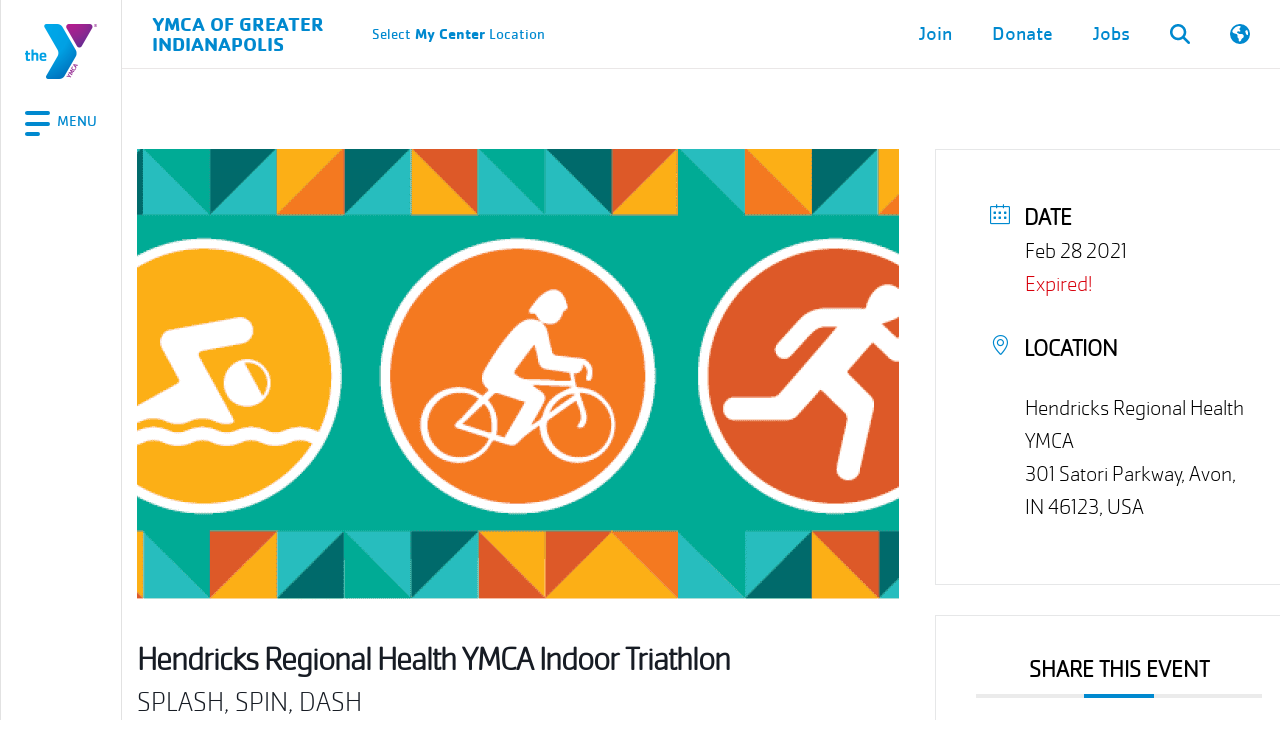

--- FILE ---
content_type: text/html; charset=UTF-8
request_url: https://indymca.org/events/hendricks-regional-health-ymca-indoor-triathlon/
body_size: 31111
content:
<!doctype html>
	<html lang="en-US" prefix="og: https://ogp.me/ns#">
	<head><meta charset="UTF-8"><script>if(navigator.userAgent.match(/MSIE|Internet Explorer/i)||navigator.userAgent.match(/Trident\/7\..*?rv:11/i)){var href=document.location.href;if(!href.match(/[?&]nowprocket/)){if(href.indexOf("?")==-1){if(href.indexOf("#")==-1){document.location.href=href+"?nowprocket=1"}else{document.location.href=href.replace("#","?nowprocket=1#")}}else{if(href.indexOf("#")==-1){document.location.href=href+"&nowprocket=1"}else{document.location.href=href.replace("#","&nowprocket=1#")}}}}</script><script>(()=>{class RocketLazyLoadScripts{constructor(){this.v="2.0.4",this.userEvents=["keydown","keyup","mousedown","mouseup","mousemove","mouseover","mouseout","touchmove","touchstart","touchend","touchcancel","wheel","click","dblclick","input"],this.attributeEvents=["onblur","onclick","oncontextmenu","ondblclick","onfocus","onmousedown","onmouseenter","onmouseleave","onmousemove","onmouseout","onmouseover","onmouseup","onmousewheel","onscroll","onsubmit"]}async t(){this.i(),this.o(),/iP(ad|hone)/.test(navigator.userAgent)&&this.h(),this.u(),this.l(this),this.m(),this.k(this),this.p(this),this._(),await Promise.all([this.R(),this.L()]),this.lastBreath=Date.now(),this.S(this),this.P(),this.D(),this.O(),this.M(),await this.C(this.delayedScripts.normal),await this.C(this.delayedScripts.defer),await this.C(this.delayedScripts.async),await this.T(),await this.F(),await this.j(),await this.A(),window.dispatchEvent(new Event("rocket-allScriptsLoaded")),this.everythingLoaded=!0,this.lastTouchEnd&&await new Promise(t=>setTimeout(t,500-Date.now()+this.lastTouchEnd)),this.I(),this.H(),this.U(),this.W()}i(){this.CSPIssue=sessionStorage.getItem("rocketCSPIssue"),document.addEventListener("securitypolicyviolation",t=>{this.CSPIssue||"script-src-elem"!==t.violatedDirective||"data"!==t.blockedURI||(this.CSPIssue=!0,sessionStorage.setItem("rocketCSPIssue",!0))},{isRocket:!0})}o(){window.addEventListener("pageshow",t=>{this.persisted=t.persisted,this.realWindowLoadedFired=!0},{isRocket:!0}),window.addEventListener("pagehide",()=>{this.onFirstUserAction=null},{isRocket:!0})}h(){let t;function e(e){t=e}window.addEventListener("touchstart",e,{isRocket:!0}),window.addEventListener("touchend",function i(o){o.changedTouches[0]&&t.changedTouches[0]&&Math.abs(o.changedTouches[0].pageX-t.changedTouches[0].pageX)<10&&Math.abs(o.changedTouches[0].pageY-t.changedTouches[0].pageY)<10&&o.timeStamp-t.timeStamp<200&&(window.removeEventListener("touchstart",e,{isRocket:!0}),window.removeEventListener("touchend",i,{isRocket:!0}),"INPUT"===o.target.tagName&&"text"===o.target.type||(o.target.dispatchEvent(new TouchEvent("touchend",{target:o.target,bubbles:!0})),o.target.dispatchEvent(new MouseEvent("mouseover",{target:o.target,bubbles:!0})),o.target.dispatchEvent(new PointerEvent("click",{target:o.target,bubbles:!0,cancelable:!0,detail:1,clientX:o.changedTouches[0].clientX,clientY:o.changedTouches[0].clientY})),event.preventDefault()))},{isRocket:!0})}q(t){this.userActionTriggered||("mousemove"!==t.type||this.firstMousemoveIgnored?"keyup"===t.type||"mouseover"===t.type||"mouseout"===t.type||(this.userActionTriggered=!0,this.onFirstUserAction&&this.onFirstUserAction()):this.firstMousemoveIgnored=!0),"click"===t.type&&t.preventDefault(),t.stopPropagation(),t.stopImmediatePropagation(),"touchstart"===this.lastEvent&&"touchend"===t.type&&(this.lastTouchEnd=Date.now()),"click"===t.type&&(this.lastTouchEnd=0),this.lastEvent=t.type,t.composedPath&&t.composedPath()[0].getRootNode()instanceof ShadowRoot&&(t.rocketTarget=t.composedPath()[0]),this.savedUserEvents.push(t)}u(){this.savedUserEvents=[],this.userEventHandler=this.q.bind(this),this.userEvents.forEach(t=>window.addEventListener(t,this.userEventHandler,{passive:!1,isRocket:!0})),document.addEventListener("visibilitychange",this.userEventHandler,{isRocket:!0})}U(){this.userEvents.forEach(t=>window.removeEventListener(t,this.userEventHandler,{passive:!1,isRocket:!0})),document.removeEventListener("visibilitychange",this.userEventHandler,{isRocket:!0}),this.savedUserEvents.forEach(t=>{(t.rocketTarget||t.target).dispatchEvent(new window[t.constructor.name](t.type,t))})}m(){const t="return false",e=Array.from(this.attributeEvents,t=>"data-rocket-"+t),i="["+this.attributeEvents.join("],[")+"]",o="[data-rocket-"+this.attributeEvents.join("],[data-rocket-")+"]",s=(e,i,o)=>{o&&o!==t&&(e.setAttribute("data-rocket-"+i,o),e["rocket"+i]=new Function("event",o),e.setAttribute(i,t))};new MutationObserver(t=>{for(const n of t)"attributes"===n.type&&(n.attributeName.startsWith("data-rocket-")||this.everythingLoaded?n.attributeName.startsWith("data-rocket-")&&this.everythingLoaded&&this.N(n.target,n.attributeName.substring(12)):s(n.target,n.attributeName,n.target.getAttribute(n.attributeName))),"childList"===n.type&&n.addedNodes.forEach(t=>{if(t.nodeType===Node.ELEMENT_NODE)if(this.everythingLoaded)for(const i of[t,...t.querySelectorAll(o)])for(const t of i.getAttributeNames())e.includes(t)&&this.N(i,t.substring(12));else for(const e of[t,...t.querySelectorAll(i)])for(const t of e.getAttributeNames())this.attributeEvents.includes(t)&&s(e,t,e.getAttribute(t))})}).observe(document,{subtree:!0,childList:!0,attributeFilter:[...this.attributeEvents,...e]})}I(){this.attributeEvents.forEach(t=>{document.querySelectorAll("[data-rocket-"+t+"]").forEach(e=>{this.N(e,t)})})}N(t,e){const i=t.getAttribute("data-rocket-"+e);i&&(t.setAttribute(e,i),t.removeAttribute("data-rocket-"+e))}k(t){Object.defineProperty(HTMLElement.prototype,"onclick",{get(){return this.rocketonclick||null},set(e){this.rocketonclick=e,this.setAttribute(t.everythingLoaded?"onclick":"data-rocket-onclick","this.rocketonclick(event)")}})}S(t){function e(e,i){let o=e[i];e[i]=null,Object.defineProperty(e,i,{get:()=>o,set(s){t.everythingLoaded?o=s:e["rocket"+i]=o=s}})}e(document,"onreadystatechange"),e(window,"onload"),e(window,"onpageshow");try{Object.defineProperty(document,"readyState",{get:()=>t.rocketReadyState,set(e){t.rocketReadyState=e},configurable:!0}),document.readyState="loading"}catch(t){console.log("WPRocket DJE readyState conflict, bypassing")}}l(t){this.originalAddEventListener=EventTarget.prototype.addEventListener,this.originalRemoveEventListener=EventTarget.prototype.removeEventListener,this.savedEventListeners=[],EventTarget.prototype.addEventListener=function(e,i,o){o&&o.isRocket||!t.B(e,this)&&!t.userEvents.includes(e)||t.B(e,this)&&!t.userActionTriggered||e.startsWith("rocket-")||t.everythingLoaded?t.originalAddEventListener.call(this,e,i,o):(t.savedEventListeners.push({target:this,remove:!1,type:e,func:i,options:o}),"mouseenter"!==e&&"mouseleave"!==e||t.originalAddEventListener.call(this,e,t.savedUserEvents.push,o))},EventTarget.prototype.removeEventListener=function(e,i,o){o&&o.isRocket||!t.B(e,this)&&!t.userEvents.includes(e)||t.B(e,this)&&!t.userActionTriggered||e.startsWith("rocket-")||t.everythingLoaded?t.originalRemoveEventListener.call(this,e,i,o):t.savedEventListeners.push({target:this,remove:!0,type:e,func:i,options:o})}}J(t,e){this.savedEventListeners=this.savedEventListeners.filter(i=>{let o=i.type,s=i.target||window;return e!==o||t!==s||(this.B(o,s)&&(i.type="rocket-"+o),this.$(i),!1)})}H(){EventTarget.prototype.addEventListener=this.originalAddEventListener,EventTarget.prototype.removeEventListener=this.originalRemoveEventListener,this.savedEventListeners.forEach(t=>this.$(t))}$(t){t.remove?this.originalRemoveEventListener.call(t.target,t.type,t.func,t.options):this.originalAddEventListener.call(t.target,t.type,t.func,t.options)}p(t){let e;function i(e){return t.everythingLoaded?e:e.split(" ").map(t=>"load"===t||t.startsWith("load.")?"rocket-jquery-load":t).join(" ")}function o(o){function s(e){const s=o.fn[e];o.fn[e]=o.fn.init.prototype[e]=function(){return this[0]===window&&t.userActionTriggered&&("string"==typeof arguments[0]||arguments[0]instanceof String?arguments[0]=i(arguments[0]):"object"==typeof arguments[0]&&Object.keys(arguments[0]).forEach(t=>{const e=arguments[0][t];delete arguments[0][t],arguments[0][i(t)]=e})),s.apply(this,arguments),this}}if(o&&o.fn&&!t.allJQueries.includes(o)){const e={DOMContentLoaded:[],"rocket-DOMContentLoaded":[]};for(const t in e)document.addEventListener(t,()=>{e[t].forEach(t=>t())},{isRocket:!0});o.fn.ready=o.fn.init.prototype.ready=function(i){function s(){parseInt(o.fn.jquery)>2?setTimeout(()=>i.bind(document)(o)):i.bind(document)(o)}return"function"==typeof i&&(t.realDomReadyFired?!t.userActionTriggered||t.fauxDomReadyFired?s():e["rocket-DOMContentLoaded"].push(s):e.DOMContentLoaded.push(s)),o([])},s("on"),s("one"),s("off"),t.allJQueries.push(o)}e=o}t.allJQueries=[],o(window.jQuery),Object.defineProperty(window,"jQuery",{get:()=>e,set(t){o(t)}})}P(){const t=new Map;document.write=document.writeln=function(e){const i=document.currentScript,o=document.createRange(),s=i.parentElement;let n=t.get(i);void 0===n&&(n=i.nextSibling,t.set(i,n));const c=document.createDocumentFragment();o.setStart(c,0),c.appendChild(o.createContextualFragment(e)),s.insertBefore(c,n)}}async R(){return new Promise(t=>{this.userActionTriggered?t():this.onFirstUserAction=t})}async L(){return new Promise(t=>{document.addEventListener("DOMContentLoaded",()=>{this.realDomReadyFired=!0,t()},{isRocket:!0})})}async j(){return this.realWindowLoadedFired?Promise.resolve():new Promise(t=>{window.addEventListener("load",t,{isRocket:!0})})}M(){this.pendingScripts=[];this.scriptsMutationObserver=new MutationObserver(t=>{for(const e of t)e.addedNodes.forEach(t=>{"SCRIPT"!==t.tagName||t.noModule||t.isWPRocket||this.pendingScripts.push({script:t,promise:new Promise(e=>{const i=()=>{const i=this.pendingScripts.findIndex(e=>e.script===t);i>=0&&this.pendingScripts.splice(i,1),e()};t.addEventListener("load",i,{isRocket:!0}),t.addEventListener("error",i,{isRocket:!0}),setTimeout(i,1e3)})})})}),this.scriptsMutationObserver.observe(document,{childList:!0,subtree:!0})}async F(){await this.X(),this.pendingScripts.length?(await this.pendingScripts[0].promise,await this.F()):this.scriptsMutationObserver.disconnect()}D(){this.delayedScripts={normal:[],async:[],defer:[]},document.querySelectorAll("script[type$=rocketlazyloadscript]").forEach(t=>{t.hasAttribute("data-rocket-src")?t.hasAttribute("async")&&!1!==t.async?this.delayedScripts.async.push(t):t.hasAttribute("defer")&&!1!==t.defer||"module"===t.getAttribute("data-rocket-type")?this.delayedScripts.defer.push(t):this.delayedScripts.normal.push(t):this.delayedScripts.normal.push(t)})}async _(){await this.L();let t=[];document.querySelectorAll("script[type$=rocketlazyloadscript][data-rocket-src]").forEach(e=>{let i=e.getAttribute("data-rocket-src");if(i&&!i.startsWith("data:")){i.startsWith("//")&&(i=location.protocol+i);try{const o=new URL(i).origin;o!==location.origin&&t.push({src:o,crossOrigin:e.crossOrigin||"module"===e.getAttribute("data-rocket-type")})}catch(t){}}}),t=[...new Map(t.map(t=>[JSON.stringify(t),t])).values()],this.Y(t,"preconnect")}async G(t){if(await this.K(),!0!==t.noModule||!("noModule"in HTMLScriptElement.prototype))return new Promise(e=>{let i;function o(){(i||t).setAttribute("data-rocket-status","executed"),e()}try{if(navigator.userAgent.includes("Firefox/")||""===navigator.vendor||this.CSPIssue)i=document.createElement("script"),[...t.attributes].forEach(t=>{let e=t.nodeName;"type"!==e&&("data-rocket-type"===e&&(e="type"),"data-rocket-src"===e&&(e="src"),i.setAttribute(e,t.nodeValue))}),t.text&&(i.text=t.text),t.nonce&&(i.nonce=t.nonce),i.hasAttribute("src")?(i.addEventListener("load",o,{isRocket:!0}),i.addEventListener("error",()=>{i.setAttribute("data-rocket-status","failed-network"),e()},{isRocket:!0}),setTimeout(()=>{i.isConnected||e()},1)):(i.text=t.text,o()),i.isWPRocket=!0,t.parentNode.replaceChild(i,t);else{const i=t.getAttribute("data-rocket-type"),s=t.getAttribute("data-rocket-src");i?(t.type=i,t.removeAttribute("data-rocket-type")):t.removeAttribute("type"),t.addEventListener("load",o,{isRocket:!0}),t.addEventListener("error",i=>{this.CSPIssue&&i.target.src.startsWith("data:")?(console.log("WPRocket: CSP fallback activated"),t.removeAttribute("src"),this.G(t).then(e)):(t.setAttribute("data-rocket-status","failed-network"),e())},{isRocket:!0}),s?(t.fetchPriority="high",t.removeAttribute("data-rocket-src"),t.src=s):t.src="data:text/javascript;base64,"+window.btoa(unescape(encodeURIComponent(t.text)))}}catch(i){t.setAttribute("data-rocket-status","failed-transform"),e()}});t.setAttribute("data-rocket-status","skipped")}async C(t){const e=t.shift();return e?(e.isConnected&&await this.G(e),this.C(t)):Promise.resolve()}O(){this.Y([...this.delayedScripts.normal,...this.delayedScripts.defer,...this.delayedScripts.async],"preload")}Y(t,e){this.trash=this.trash||[];let i=!0;var o=document.createDocumentFragment();t.forEach(t=>{const s=t.getAttribute&&t.getAttribute("data-rocket-src")||t.src;if(s&&!s.startsWith("data:")){const n=document.createElement("link");n.href=s,n.rel=e,"preconnect"!==e&&(n.as="script",n.fetchPriority=i?"high":"low"),t.getAttribute&&"module"===t.getAttribute("data-rocket-type")&&(n.crossOrigin=!0),t.crossOrigin&&(n.crossOrigin=t.crossOrigin),t.integrity&&(n.integrity=t.integrity),t.nonce&&(n.nonce=t.nonce),o.appendChild(n),this.trash.push(n),i=!1}}),document.head.appendChild(o)}W(){this.trash.forEach(t=>t.remove())}async T(){try{document.readyState="interactive"}catch(t){}this.fauxDomReadyFired=!0;try{await this.K(),this.J(document,"readystatechange"),document.dispatchEvent(new Event("rocket-readystatechange")),await this.K(),document.rocketonreadystatechange&&document.rocketonreadystatechange(),await this.K(),this.J(document,"DOMContentLoaded"),document.dispatchEvent(new Event("rocket-DOMContentLoaded")),await this.K(),this.J(window,"DOMContentLoaded"),window.dispatchEvent(new Event("rocket-DOMContentLoaded"))}catch(t){console.error(t)}}async A(){try{document.readyState="complete"}catch(t){}try{await this.K(),this.J(document,"readystatechange"),document.dispatchEvent(new Event("rocket-readystatechange")),await this.K(),document.rocketonreadystatechange&&document.rocketonreadystatechange(),await this.K(),this.J(window,"load"),window.dispatchEvent(new Event("rocket-load")),await this.K(),window.rocketonload&&window.rocketonload(),await this.K(),this.allJQueries.forEach(t=>t(window).trigger("rocket-jquery-load")),await this.K(),this.J(window,"pageshow");const t=new Event("rocket-pageshow");t.persisted=this.persisted,window.dispatchEvent(t),await this.K(),window.rocketonpageshow&&window.rocketonpageshow({persisted:this.persisted})}catch(t){console.error(t)}}async K(){Date.now()-this.lastBreath>45&&(await this.X(),this.lastBreath=Date.now())}async X(){return document.hidden?new Promise(t=>setTimeout(t)):new Promise(t=>requestAnimationFrame(t))}B(t,e){return e===document&&"readystatechange"===t||(e===document&&"DOMContentLoaded"===t||(e===window&&"DOMContentLoaded"===t||(e===window&&"load"===t||e===window&&"pageshow"===t)))}static run(){(new RocketLazyLoadScripts).t()}}RocketLazyLoadScripts.run()})();</script>
		
		<meta name="viewport" content="width=device-width, initial-scale=1">
		<meta name="facebook-domain-verification" content="0428327o62c6pmsncjnszhopt065ze" />
		<link rel="profile" href="http://gmpg.org/xfn/11">
		
<!-- Search Engine Optimization by Rank Math PRO - https://rankmath.com/ -->
<title>Hendricks Regional Health YMCA Indoor Triathlon | YMCA Of Greater Indianapolis</title>
<meta name="description" content="The Indoor Triathlon will have six start times with only eight people in each to ensure proper social distancing and sanitizing throughout the event. The"/>
<meta name="robots" content="follow, index, max-snippet:-1, max-video-preview:-1, max-image-preview:none"/>
<link rel="canonical" href="https://indymca.org/events/hendricks-regional-health-ymca-indoor-triathlon/" />
<meta property="og:locale" content="en_US" />
<meta property="og:type" content="article" />
<meta property="og:title" content="Hendricks Regional Health YMCA Indoor Triathlon | YMCA Of Greater Indianapolis" />
<meta property="og:description" content="The Indoor Triathlon will have six start times with only eight people in each to ensure proper social distancing and sanitizing throughout the event. The" />
<meta property="og:url" content="https://indymca.org/events/hendricks-regional-health-ymca-indoor-triathlon/" />
<meta property="og:site_name" content="YMCA of Greater Indianapolis" />
<meta property="article:tag" content="bike" />
<meta property="article:tag" content="run" />
<meta property="article:tag" content="Swim" />
<meta property="article:tag" content="Triathlon" />
<meta property="article:tag" content="Triathlon Training" />
<meta property="og:image" content="https://indymca.org/dev-2/wp-content/uploads/2023/10/youth-sports-program-at-the-ymca-includes-a-kids-triathalon.png" />
<meta property="og:image:secure_url" content="https://indymca.org/dev-2/wp-content/uploads/2023/10/youth-sports-program-at-the-ymca-includes-a-kids-triathalon.png" />
<meta property="og:image:width" content="762" />
<meta property="og:image:height" content="451" />
<meta property="og:image:alt" content="Hendricks Regional Health YMCA Indoor Triathlon" />
<meta property="og:image:type" content="image/png" />
<meta name="twitter:card" content="summary" />
<meta name="twitter:title" content="Hendricks Regional Health YMCA Indoor Triathlon | YMCA Of Greater Indianapolis" />
<meta name="twitter:description" content="The Indoor Triathlon will have six start times with only eight people in each to ensure proper social distancing and sanitizing throughout the event. The" />
<meta name="twitter:image" content="https://indymca.org/dev-2/wp-content/uploads/2023/10/youth-sports-program-at-the-ymca-includes-a-kids-triathalon.png" />
<!-- /Rank Math WordPress SEO plugin -->

<link rel='dns-prefetch' href='//maps.googleapis.com' />

<link rel="alternate" title="oEmbed (JSON)" type="application/json+oembed" href="https://indymca.org/wp-json/oembed/1.0/embed?url=https%3A%2F%2Findymca.org%2Fevents%2Fhendricks-regional-health-ymca-indoor-triathlon%2F" />
<link rel="alternate" title="oEmbed (XML)" type="text/xml+oembed" href="https://indymca.org/wp-json/oembed/1.0/embed?url=https%3A%2F%2Findymca.org%2Fevents%2Fhendricks-regional-health-ymca-indoor-triathlon%2F&#038;format=xml" />
<style id='wp-img-auto-sizes-contain-inline-css' type='text/css'>
img:is([sizes=auto i],[sizes^="auto," i]){contain-intrinsic-size:3000px 1500px}
/*# sourceURL=wp-img-auto-sizes-contain-inline-css */
</style>
<link rel='stylesheet' id='mec-select2-style-css' href='https://indymca.org/dev-2/wp-content/plugins/modern-events-calendar/assets/packages/select2/select2.min.css?ver=7.29.0' type='text/css' media='all' />
<link data-minify="1" rel='stylesheet' id='mec-font-icons-css' href='https://indymca.org/dev-2/wp-content/cache/min/1/dev-2/wp-content/plugins/modern-events-calendar/assets/css/iconfonts.css?ver=1769015013' type='text/css' media='all' />
<link data-minify="1" rel='stylesheet' id='mec-frontend-style-css' href='https://indymca.org/dev-2/wp-content/cache/min/1/dev-2/wp-content/plugins/modern-events-calendar/assets/css/frontend.min.css?ver=1769015013' type='text/css' media='all' />
<link data-minify="1" rel='stylesheet' id='mec-tooltip-style-css' href='https://indymca.org/dev-2/wp-content/cache/min/1/dev-2/wp-content/plugins/modern-events-calendar/assets/packages/tooltip/tooltip.css?ver=1769015013' type='text/css' media='all' />
<link rel='stylesheet' id='mec-tooltip-shadow-style-css' href='https://indymca.org/dev-2/wp-content/plugins/modern-events-calendar/assets/packages/tooltip/tooltipster-sideTip-shadow.min.css?ver=7.29.0' type='text/css' media='all' />
<link data-minify="1" rel='stylesheet' id='featherlight-css' href='https://indymca.org/dev-2/wp-content/cache/min/1/dev-2/wp-content/plugins/modern-events-calendar/assets/packages/featherlight/featherlight.css?ver=1769015013' type='text/css' media='all' />
<link rel='stylesheet' id='mec-lity-style-css' href='https://indymca.org/dev-2/wp-content/plugins/modern-events-calendar/assets/packages/lity/lity.min.css?ver=7.29.0' type='text/css' media='all' />
<link data-minify="1" rel='stylesheet' id='mec-general-calendar-style-css' href='https://indymca.org/dev-2/wp-content/cache/min/1/dev-2/wp-content/plugins/modern-events-calendar/assets/css/mec-general-calendar.css?ver=1769015013' type='text/css' media='all' />
<link data-minify="1" rel='stylesheet' id='wpmf-gallery-popup-style-css' href='https://indymca.org/dev-2/wp-content/cache/min/1/dev-2/wp-content/plugins/wp-media-folder/assets/css/display-gallery/magnific-popup.css?ver=1769014823' type='text/css' media='all' />
<link data-minify="1" rel='stylesheet' id='y360-css' href='https://indymca.org/dev-2/wp-content/cache/min/1/dev-2/wp-content/plugins/y360-1.2.0-20251125-231028/public/css/y360-public.css?ver=1769014823' type='text/css' media='all' />
<link rel='stylesheet' id='y360-new-css' href='https://indymca.org/dev-2/wp-content/plugins/y360-1.2.0-20251125-231028/public/css/y360-public-new.css?ver=1.3.0' type='text/css' media='all' />
<link rel='stylesheet' id='bootstrap-css' href='https://indymca.org/dev-2/wp-content/themes/sspider/assets/css/bootstrap.min.css?ver=6.9' type='text/css' media='all' />
<link data-minify="1" rel='stylesheet' id='tablepress-default-css' href='https://indymca.org/dev-2/wp-content/cache/min/1/dev-2/wp-content/plugins/tablepress/css/build/default.css?ver=1769014823' type='text/css' media='all' />
<link data-minify="1" rel='stylesheet' id='relevanssi-live-search-css' href='https://indymca.org/dev-2/wp-content/cache/min/1/dev-2/wp-content/plugins/relevanssi-live-ajax-search/assets/styles/style.css?ver=1769014823' type='text/css' media='all' />
<link rel='stylesheet' id='__EPYT__style-css' href='https://indymca.org/dev-2/wp-content/plugins/youtube-embed-plus/styles/ytprefs.min.css?ver=14.2.4' type='text/css' media='all' />
<style id='__EPYT__style-inline-css' type='text/css'>

                .epyt-gallery-thumb {
                        width: 33.333%;
                }
                
/*# sourceURL=__EPYT__style-inline-css */
</style>
<link data-minify="1" rel='stylesheet' id='fonts_css-css' href='https://indymca.org/dev-2/wp-content/cache/min/1/dev-2/wp-content/themes/indymca/assets/css/fonts.css?ver=1769014823' type='text/css' media='all' />
<link data-minify="1" rel='stylesheet' id='header_css-css' href='https://indymca.org/dev-2/wp-content/cache/min/1/dev-2/wp-content/themes/indymca/assets/css/header.css?ver=1769014823' type='text/css' media='all' />
<link data-minify="1" rel='stylesheet' id='defaults_css-css' href='https://indymca.org/dev-2/wp-content/cache/min/1/dev-2/wp-content/themes/indymca/assets/css/defaults.css?ver=1769014823' type='text/css' media='all' />
<link data-minify="1" rel='stylesheet' id='forms_css-css' href='https://indymca.org/dev-2/wp-content/cache/min/1/dev-2/wp-content/themes/indymca/assets/css/forms.css?ver=1769014823' type='text/css' media='all' />
<link data-minify="1" rel='stylesheet' id='footer_css-css' href='https://indymca.org/dev-2/wp-content/cache/min/1/dev-2/wp-content/themes/indymca/assets/css/footer.css?ver=1769014823' type='text/css' media='all' />
<link data-minify="1" rel='stylesheet' id='splide_css-css' href='https://indymca.org/dev-2/wp-content/cache/min/1/dev-2/wp-content/themes/indymca/assets/css/splide.css?ver=1769014823' type='text/css' media='all' />
<link data-minify="1" rel='stylesheet' id='events_single_css-css' href='https://indymca.org/dev-2/wp-content/cache/min/1/dev-2/wp-content/themes/indymca/assets/css/events-single.css?ver=1769015261' type='text/css' media='all' />
<link data-minify="1" rel='stylesheet' id='accordion_css-css' href='https://indymca.org/dev-2/wp-content/cache/min/1/dev-2/wp-content/themes/indymca/assets/css/snippets/flex-content/accordion.css?ver=1769014823' type='text/css' media='all' />
<link data-minify="1" rel='stylesheet' id='single_css-css' href='https://indymca.org/dev-2/wp-content/cache/min/1/dev-2/wp-content/themes/indymca/assets/css/single.css?ver=1769014823' type='text/css' media='all' />
<link data-minify="1" rel='stylesheet' id='news_css-css' href='https://indymca.org/dev-2/wp-content/cache/min/1/dev-2/wp-content/themes/indymca/assets/css/snippets/home/news.css?ver=1769014823' type='text/css' media='all' />
<link data-minify="1" rel='stylesheet' id='mec_events_css-css' href='https://indymca.org/dev-2/wp-content/cache/min/1/dev-2/wp-content/themes/indymca/assets/css/mec-events.css?ver=1769015261' type='text/css' media='all' />
<link data-minify="1" rel='stylesheet' id='height_breakpoint_css-css' href='https://indymca.org/dev-2/wp-content/cache/min/1/dev-2/wp-content/themes/indymca/assets/css/height-breakpoint.css?ver=1769014823' type='text/css' media='all' />
<script type="rocketlazyloadscript" data-rocket-type="text/javascript" data-rocket-src="https://indymca.org/dev-2/wp-includes/js/jquery/jquery.min.js?ver=3.7.1" id="jquery-core-js" data-rocket-defer defer></script>
<script type="rocketlazyloadscript" data-rocket-type="text/javascript" data-rocket-src="https://indymca.org/dev-2/wp-includes/js/jquery/jquery-migrate.min.js?ver=3.4.1" id="jquery-migrate-js" data-rocket-defer defer></script>
<script type="text/javascript" id="wpgmza_data-js-extra">
/* <![CDATA[ */
var wpgmza_google_api_status = {"message":"Enqueued","code":"ENQUEUED"};
//# sourceURL=wpgmza_data-js-extra
/* ]]> */
</script>
<script type="rocketlazyloadscript" data-minify="1" data-rocket-type="text/javascript" data-rocket-src="https://indymca.org/dev-2/wp-content/cache/min/1/dev-2/wp-content/plugins/wp-google-maps/wpgmza_data.js?ver=1769014823" id="wpgmza_data-js" data-rocket-defer defer></script>
<script type="text/javascript" id="__ytprefs__-js-extra">
/* <![CDATA[ */
var _EPYT_ = {"ajaxurl":"https://indymca.org/dev-2/wp-admin/admin-ajax.php","security":"2af7f698ad","gallery_scrolloffset":"20","eppathtoscripts":"https://indymca.org/dev-2/wp-content/plugins/youtube-embed-plus/scripts/","eppath":"https://indymca.org/dev-2/wp-content/plugins/youtube-embed-plus/","epresponsiveselector":"[\"iframe.__youtube_prefs_widget__\"]","epdovol":"1","version":"14.2.4","evselector":"iframe.__youtube_prefs__[src], iframe[src*=\"youtube.com/embed/\"], iframe[src*=\"youtube-nocookie.com/embed/\"]","ajax_compat":"","maxres_facade":"eager","ytapi_load":"light","pause_others":"","stopMobileBuffer":"1","facade_mode":"","not_live_on_channel":""};
//# sourceURL=__ytprefs__-js-extra
/* ]]> */
</script>
<script type="rocketlazyloadscript" data-rocket-type="text/javascript" data-rocket-src="https://indymca.org/dev-2/wp-content/plugins/youtube-embed-plus/scripts/ytprefs.min.js?ver=14.2.4" id="__ytprefs__-js" data-rocket-defer defer></script>
<script data-minify="1" type="text/javascript" src="https://indymca.org/dev-2/wp-content/cache/min/1/dev-2/wp-content/themes/indymca/assets/js/header.js?ver=1769014823" id="header_js-js"></script>
<script data-minify="1" type="text/javascript" src="https://indymca.org/dev-2/wp-content/cache/min/1/dev-2/wp-content/themes/indymca/assets/js/hero-height-fix.js?ver=1769014823" id="hero_height_fix_js-js"></script>
<script type="rocketlazyloadscript" data-minify="1" data-rocket-type="text/javascript" data-rocket-src="https://indymca.org/dev-2/wp-content/cache/min/1/dev-2/wp-content/themes/indymca/assets/js/chat-handling.js?ver=1769014823" id="chat_handling_js-js" data-rocket-defer defer></script>
<script type="rocketlazyloadscript" data-minify="1" data-rocket-type="text/javascript" data-rocket-src="https://indymca.org/dev-2/wp-content/cache/min/1/dev-2/wp-content/themes/indymca/assets/js/footer-newsletter.js?ver=1769014823" id="footer_newsletter_js-js" data-rocket-defer defer></script>
<script type="rocketlazyloadscript" data-minify="1" data-rocket-type="text/javascript" data-rocket-src="https://indymca.org/dev-2/wp-content/cache/min/1/dev-2/wp-content/themes/indymca/assets/js/splide.js?ver=1769014823" id="splide_js-js" data-rocket-defer defer></script>
<script type="rocketlazyloadscript" data-minify="1" data-rocket-type="text/javascript" data-rocket-src="https://indymca.org/dev-2/wp-content/cache/min/1/dev-2/wp-content/themes/indymca/assets/js/hero-scroll.js?ver=1769014823" id="hero_scroll_js-js" data-rocket-defer defer></script>
<script type="rocketlazyloadscript" data-minify="1" data-rocket-type="text/javascript" data-rocket-src="https://indymca.org/dev-2/wp-content/cache/min/1/dev-2/wp-content/themes/indymca/assets/js/language-plugin.js?ver=1769014823" id="language_plugin-js" data-rocket-defer defer></script>
<script type="rocketlazyloadscript" data-minify="1" data-rocket-type="text/javascript" data-rocket-src="https://indymca.org/dev-2/wp-content/cache/min/1/dev-2/wp-content/themes/indymca/assets/js/mecLoadMore.js?ver=1769014823" id="mecLoadMore-js" data-rocket-defer defer></script>
<script type="rocketlazyloadscript" data-minify="1" data-rocket-type="text/javascript" data-rocket-src="https://indymca.org/dev-2/wp-content/cache/min/1/dev-2/wp-content/themes/indymca/assets/js/anchor-links.js?ver=1769014823" id="anchor_links_js-js" data-rocket-defer defer></script>
<script type="text/javascript" id="change-center_js-js-extra">
/* <![CDATA[ */
var ajax_object = {"ajax_url":"https://indymca.org/dev-2/wp-admin/admin-ajax.php"};
//# sourceURL=change-center_js-js-extra
/* ]]> */
</script>
<script data-minify="1" type="text/javascript" src="https://indymca.org/dev-2/wp-content/cache/min/1/dev-2/wp-content/themes/indymca/assets/js/change-center.js?ver=1769014823" id="change-center_js-js"></script>
<script data-minify="1" type="text/javascript" src="https://indymca.org/dev-2/wp-content/cache/min/1/dev-2/wp-content/themes/indymca/assets/js/hero-height-fix.js?ver=1769014823" id="hero-height-fix_js-js"></script>
<link rel="https://api.w.org/" href="https://indymca.org/wp-json/" /><link rel="alternate" title="JSON" type="application/json" href="https://indymca.org/wp-json/wp/v2/mec-events/40339" /><link rel="EditURI" type="application/rsd+xml" title="RSD" href="https://indymca.org/dev-2/xmlrpc.php?rsd" />
<meta name="generator" content="WordPress 6.9" />
<link rel='shortlink' href='https://indymca.org/?p=40339' />
<link rel="icon" href="https://indymca.org/dev-2/wp-content/uploads/2023/08/cropped-cropped-y-logos-1-32x32.png" sizes="32x32" />
<link rel="icon" href="https://indymca.org/dev-2/wp-content/uploads/2023/08/cropped-cropped-y-logos-1-192x192.png" sizes="192x192" />
<link rel="apple-touch-icon" href="https://indymca.org/dev-2/wp-content/uploads/2023/08/cropped-cropped-y-logos-1-180x180.png" />
<meta name="msapplication-TileImage" content="https://indymca.org/dev-2/wp-content/uploads/2023/08/cropped-cropped-y-logos-1-270x270.png" />
<style>:root,::before,::after{--mec-color-skin: #0089cf;--mec-color-skin-rgba-1: rgba(0,137,207,.25);--mec-color-skin-rgba-2: rgba(0,137,207,.5);--mec-color-skin-rgba-3: rgba(0,137,207,.75);--mec-color-skin-rgba-4: rgba(0,137,207,.11);--mec-primary-border-radius: ;--mec-secondary-border-radius: ;--mec-container-normal-width: 1196px;--mec-container-large-width: 1690px;--mec-fes-main-color: #40d9f1;--mec-fes-main-color-rgba-1: rgba(64, 217, 241, 0.12);--mec-fes-main-color-rgba-2: rgba(64, 217, 241, 0.23);--mec-fes-main-color-rgba-3: rgba(64, 217, 241, 0.03);--mec-fes-main-color-rgba-4: rgba(64, 217, 241, 0.3);--mec-fes-main-color-rgba-5: rgb(64 217 241 / 7%);--mec-fes-main-color-rgba-6: rgba(64, 217, 241, 0.2);</style><noscript><style id="rocket-lazyload-nojs-css">.rll-youtube-player, [data-lazy-src]{display:none !important;}</style></noscript>
		<!-- Google Tag Manager -->
		<script type="rocketlazyloadscript">(function(w,d,s,l,i){w[l]=w[l]||[];w[l].push({'gtm.start':
		new Date().getTime(),event:'gtm.js'});var f=d.getElementsByTagName(s)[0],
		j=d.createElement(s),dl=l!='dataLayer'?'&l='+l:'';j.async=true;j.src=
		'https://www.googletagmanager.com/gtm.js?id='+i+dl;f.parentNode.insertBefore(j,f);
		})(window,document,'script','dataLayer','GTM-KSFLW58');</script>
		<!-- End Google Tag Manager -->

	<style id='global-styles-inline-css' type='text/css'>
:root{--wp--preset--aspect-ratio--square: 1;--wp--preset--aspect-ratio--4-3: 4/3;--wp--preset--aspect-ratio--3-4: 3/4;--wp--preset--aspect-ratio--3-2: 3/2;--wp--preset--aspect-ratio--2-3: 2/3;--wp--preset--aspect-ratio--16-9: 16/9;--wp--preset--aspect-ratio--9-16: 9/16;--wp--preset--color--black: #000000;--wp--preset--color--cyan-bluish-gray: #abb8c3;--wp--preset--color--white: #ffffff;--wp--preset--color--pale-pink: #f78da7;--wp--preset--color--vivid-red: #cf2e2e;--wp--preset--color--luminous-vivid-orange: #ff6900;--wp--preset--color--luminous-vivid-amber: #fcb900;--wp--preset--color--light-green-cyan: #7bdcb5;--wp--preset--color--vivid-green-cyan: #00d084;--wp--preset--color--pale-cyan-blue: #8ed1fc;--wp--preset--color--vivid-cyan-blue: #0693e3;--wp--preset--color--vivid-purple: #9b51e0;--wp--preset--gradient--vivid-cyan-blue-to-vivid-purple: linear-gradient(135deg,rgb(6,147,227) 0%,rgb(155,81,224) 100%);--wp--preset--gradient--light-green-cyan-to-vivid-green-cyan: linear-gradient(135deg,rgb(122,220,180) 0%,rgb(0,208,130) 100%);--wp--preset--gradient--luminous-vivid-amber-to-luminous-vivid-orange: linear-gradient(135deg,rgb(252,185,0) 0%,rgb(255,105,0) 100%);--wp--preset--gradient--luminous-vivid-orange-to-vivid-red: linear-gradient(135deg,rgb(255,105,0) 0%,rgb(207,46,46) 100%);--wp--preset--gradient--very-light-gray-to-cyan-bluish-gray: linear-gradient(135deg,rgb(238,238,238) 0%,rgb(169,184,195) 100%);--wp--preset--gradient--cool-to-warm-spectrum: linear-gradient(135deg,rgb(74,234,220) 0%,rgb(151,120,209) 20%,rgb(207,42,186) 40%,rgb(238,44,130) 60%,rgb(251,105,98) 80%,rgb(254,248,76) 100%);--wp--preset--gradient--blush-light-purple: linear-gradient(135deg,rgb(255,206,236) 0%,rgb(152,150,240) 100%);--wp--preset--gradient--blush-bordeaux: linear-gradient(135deg,rgb(254,205,165) 0%,rgb(254,45,45) 50%,rgb(107,0,62) 100%);--wp--preset--gradient--luminous-dusk: linear-gradient(135deg,rgb(255,203,112) 0%,rgb(199,81,192) 50%,rgb(65,88,208) 100%);--wp--preset--gradient--pale-ocean: linear-gradient(135deg,rgb(255,245,203) 0%,rgb(182,227,212) 50%,rgb(51,167,181) 100%);--wp--preset--gradient--electric-grass: linear-gradient(135deg,rgb(202,248,128) 0%,rgb(113,206,126) 100%);--wp--preset--gradient--midnight: linear-gradient(135deg,rgb(2,3,129) 0%,rgb(40,116,252) 100%);--wp--preset--font-size--small: 13px;--wp--preset--font-size--medium: 20px;--wp--preset--font-size--large: 36px;--wp--preset--font-size--x-large: 42px;--wp--preset--spacing--20: 0.44rem;--wp--preset--spacing--30: 0.67rem;--wp--preset--spacing--40: 1rem;--wp--preset--spacing--50: 1.5rem;--wp--preset--spacing--60: 2.25rem;--wp--preset--spacing--70: 3.38rem;--wp--preset--spacing--80: 5.06rem;--wp--preset--shadow--natural: 6px 6px 9px rgba(0, 0, 0, 0.2);--wp--preset--shadow--deep: 12px 12px 50px rgba(0, 0, 0, 0.4);--wp--preset--shadow--sharp: 6px 6px 0px rgba(0, 0, 0, 0.2);--wp--preset--shadow--outlined: 6px 6px 0px -3px rgb(255, 255, 255), 6px 6px rgb(0, 0, 0);--wp--preset--shadow--crisp: 6px 6px 0px rgb(0, 0, 0);}:where(.is-layout-flex){gap: 0.5em;}:where(.is-layout-grid){gap: 0.5em;}body .is-layout-flex{display: flex;}.is-layout-flex{flex-wrap: wrap;align-items: center;}.is-layout-flex > :is(*, div){margin: 0;}body .is-layout-grid{display: grid;}.is-layout-grid > :is(*, div){margin: 0;}:where(.wp-block-columns.is-layout-flex){gap: 2em;}:where(.wp-block-columns.is-layout-grid){gap: 2em;}:where(.wp-block-post-template.is-layout-flex){gap: 1.25em;}:where(.wp-block-post-template.is-layout-grid){gap: 1.25em;}.has-black-color{color: var(--wp--preset--color--black) !important;}.has-cyan-bluish-gray-color{color: var(--wp--preset--color--cyan-bluish-gray) !important;}.has-white-color{color: var(--wp--preset--color--white) !important;}.has-pale-pink-color{color: var(--wp--preset--color--pale-pink) !important;}.has-vivid-red-color{color: var(--wp--preset--color--vivid-red) !important;}.has-luminous-vivid-orange-color{color: var(--wp--preset--color--luminous-vivid-orange) !important;}.has-luminous-vivid-amber-color{color: var(--wp--preset--color--luminous-vivid-amber) !important;}.has-light-green-cyan-color{color: var(--wp--preset--color--light-green-cyan) !important;}.has-vivid-green-cyan-color{color: var(--wp--preset--color--vivid-green-cyan) !important;}.has-pale-cyan-blue-color{color: var(--wp--preset--color--pale-cyan-blue) !important;}.has-vivid-cyan-blue-color{color: var(--wp--preset--color--vivid-cyan-blue) !important;}.has-vivid-purple-color{color: var(--wp--preset--color--vivid-purple) !important;}.has-black-background-color{background-color: var(--wp--preset--color--black) !important;}.has-cyan-bluish-gray-background-color{background-color: var(--wp--preset--color--cyan-bluish-gray) !important;}.has-white-background-color{background-color: var(--wp--preset--color--white) !important;}.has-pale-pink-background-color{background-color: var(--wp--preset--color--pale-pink) !important;}.has-vivid-red-background-color{background-color: var(--wp--preset--color--vivid-red) !important;}.has-luminous-vivid-orange-background-color{background-color: var(--wp--preset--color--luminous-vivid-orange) !important;}.has-luminous-vivid-amber-background-color{background-color: var(--wp--preset--color--luminous-vivid-amber) !important;}.has-light-green-cyan-background-color{background-color: var(--wp--preset--color--light-green-cyan) !important;}.has-vivid-green-cyan-background-color{background-color: var(--wp--preset--color--vivid-green-cyan) !important;}.has-pale-cyan-blue-background-color{background-color: var(--wp--preset--color--pale-cyan-blue) !important;}.has-vivid-cyan-blue-background-color{background-color: var(--wp--preset--color--vivid-cyan-blue) !important;}.has-vivid-purple-background-color{background-color: var(--wp--preset--color--vivid-purple) !important;}.has-black-border-color{border-color: var(--wp--preset--color--black) !important;}.has-cyan-bluish-gray-border-color{border-color: var(--wp--preset--color--cyan-bluish-gray) !important;}.has-white-border-color{border-color: var(--wp--preset--color--white) !important;}.has-pale-pink-border-color{border-color: var(--wp--preset--color--pale-pink) !important;}.has-vivid-red-border-color{border-color: var(--wp--preset--color--vivid-red) !important;}.has-luminous-vivid-orange-border-color{border-color: var(--wp--preset--color--luminous-vivid-orange) !important;}.has-luminous-vivid-amber-border-color{border-color: var(--wp--preset--color--luminous-vivid-amber) !important;}.has-light-green-cyan-border-color{border-color: var(--wp--preset--color--light-green-cyan) !important;}.has-vivid-green-cyan-border-color{border-color: var(--wp--preset--color--vivid-green-cyan) !important;}.has-pale-cyan-blue-border-color{border-color: var(--wp--preset--color--pale-cyan-blue) !important;}.has-vivid-cyan-blue-border-color{border-color: var(--wp--preset--color--vivid-cyan-blue) !important;}.has-vivid-purple-border-color{border-color: var(--wp--preset--color--vivid-purple) !important;}.has-vivid-cyan-blue-to-vivid-purple-gradient-background{background: var(--wp--preset--gradient--vivid-cyan-blue-to-vivid-purple) !important;}.has-light-green-cyan-to-vivid-green-cyan-gradient-background{background: var(--wp--preset--gradient--light-green-cyan-to-vivid-green-cyan) !important;}.has-luminous-vivid-amber-to-luminous-vivid-orange-gradient-background{background: var(--wp--preset--gradient--luminous-vivid-amber-to-luminous-vivid-orange) !important;}.has-luminous-vivid-orange-to-vivid-red-gradient-background{background: var(--wp--preset--gradient--luminous-vivid-orange-to-vivid-red) !important;}.has-very-light-gray-to-cyan-bluish-gray-gradient-background{background: var(--wp--preset--gradient--very-light-gray-to-cyan-bluish-gray) !important;}.has-cool-to-warm-spectrum-gradient-background{background: var(--wp--preset--gradient--cool-to-warm-spectrum) !important;}.has-blush-light-purple-gradient-background{background: var(--wp--preset--gradient--blush-light-purple) !important;}.has-blush-bordeaux-gradient-background{background: var(--wp--preset--gradient--blush-bordeaux) !important;}.has-luminous-dusk-gradient-background{background: var(--wp--preset--gradient--luminous-dusk) !important;}.has-pale-ocean-gradient-background{background: var(--wp--preset--gradient--pale-ocean) !important;}.has-electric-grass-gradient-background{background: var(--wp--preset--gradient--electric-grass) !important;}.has-midnight-gradient-background{background: var(--wp--preset--gradient--midnight) !important;}.has-small-font-size{font-size: var(--wp--preset--font-size--small) !important;}.has-medium-font-size{font-size: var(--wp--preset--font-size--medium) !important;}.has-large-font-size{font-size: var(--wp--preset--font-size--large) !important;}.has-x-large-font-size{font-size: var(--wp--preset--font-size--x-large) !important;}
/*# sourceURL=global-styles-inline-css */
</style>
<meta name="generator" content="WP Rocket 3.20.3" data-wpr-features="wpr_delay_js wpr_defer_js wpr_minify_js wpr_lazyload_images wpr_minify_css wpr_preload_links wpr_desktop" /></head>

	<body class="wp-singular mec-events-template-default single single-mec-events postid-40339 wp-theme-sspider wp-child-theme-indymca mec-theme-sspider">

	<!-- Google Tag Manager (noscript) -->
	<noscript><iframe src="https://www.googletagmanager.com/ns.html?id=GTM-KSFLW58"
	height="0" width="0" style="display:none;visibility:hidden"></iframe></noscript>
	<!-- End Google Tag Manager (noscript) -->


	<a class="skip-link sr-only visually-hidden-focusable" href="#content">Skip to Content</a>

				<div data-rocket-location-hash="083480b6af8a82889df754cccd1207e6" id="page" class="blue-purple">
			
			<div data-rocket-location-hash="34426481550df54a0b35555b4f8d7d14" id="desktop-sidebar" class="text-primary">
    <div data-rocket-location-hash="32123ecb40d5d04a1ddb3ddb7b03e290" class="sidebar-top">
        <a class="logo-container blue-purple" href="https://indymca.org"><img width="288" height="220" src="https://indymca.org/dev-2/wp-content/uploads/2023/07/y-logo-blue.png" class="y-logo img-fluid" alt="Blue and Purple YMCA logo" decoding="async" fetchpriority="high" /></a>        <div class="menu-toggler">
            <div class="bars">
                <span class="bar background-primary"></span>
                <span class="bar background-primary"></span>
                <span class="bar half background-primary"></span>
            </div>
            <span class="menu-label">Menu</span>
        </div>
    </div>
    <div data-rocket-location-hash="52aacb92951c67d585ce2aa3b1c2e695" class="sidebar-bottom">
        <div class="social-links">
            <a href="https://twitter.com/ymcaindy/" class="social-link x" target="_blank"><div class="icon x"><svg xmlns="http://www.w3.org/2000/svg" height="1em" viewBox="0 0 512 512"><!--! Font Awesome Free 6.4.2 by @fontawesome - https://fontawesome.com License - https://fontawesome.com/license (Commercial License) Copyright 2023 Fonticons, Inc. --><path d="M389.2 48h70.6L305.6 224.2 487 464H345L233.7 318.6 106.5 464H35.8L200.7 275.5 26.8 48H172.4L272.9 180.9 389.2 48zM364.4 421.8h39.1L151.1 88h-42L364.4 421.8z"/></svg></div></a>
            <a href="https://www.facebook.com/IndyYMCA/" class="social-link facebook" target="_blank"><div class="icon facebook"><svg xmlns="http://www.w3.org/2000/svg" height="1em" viewBox="0 0 320 512"><!--! Font Awesome Free 6.4.2 by @fontawesome - https://fontawesome.com License - https://fontawesome.com/license (Commercial License) Copyright 2023 Fonticons, Inc. --><path d="M279.14 288l14.22-92.66h-88.91v-60.13c0-25.35 12.42-50.06 52.24-50.06h40.42V6.26S260.43 0 225.36 0c-73.22 0-121.08 44.38-121.08 124.72v70.62H22.89V288h81.39v224h100.17V288z"/></svg></div></a>
        </div>
                    <!-- <div class="chat-button chat-toggler text-secondary">
                <div id="__8x8-chat-button-container-script_115930163262b5f93e015802.08290082"></div>
                                <span class="chat-label">Chat</span>
            </div> -->
            </div>
</div>            
			<div data-rocket-location-hash="528dda85eb576c3224ba348860fa08d5" id="page-body">
				
				<header data-rocket-location-hash="4cd9347a1181cbe8ecc7238b98e76739" id="masthead" class=" text-primary">
    <div class="masthead-info">
        <a class="home-link" href="https://indymca.org">
            <div class="logo-container blue-purple"><div class="logo blue-purple"><img width="288" height="220" src="https://indymca.org/dev-2/wp-content/uploads/2023/07/y-logo-blue.png" class="y-logo img-fluid" alt="Blue and Purple YMCA logo" decoding="async" /></div></div>            <span class="site-title">YMCA OF <br>GREATER<br>INDIANAPOLIS</span>
        </a>
        <div class="center-menu-toggle">
            <div class="my-center">
                                    <div class="label">Select <strong class="">My Center</strong> Location</div>
                    <div class="hours current_status empty"></div>
                                </div>

            <div class="info-toggler no-active-center">
                <span class="info-label">Hours &amp; Info</span>
                <div class="icon chevron-down"><svg xmlns="http://www.w3.org/2000/svg" height="1em" viewBox="0 0 512 512"><!--! Font Awesome Free 6.4.2 by @fontawesome - https://fontawesome.com License - https://fontawesome.com/license (Commercial License) Copyright 2023 Fonticons, Inc. --><path d="M233.4 406.6c12.5 12.5 32.8 12.5 45.3 0l192-192c12.5-12.5 12.5-32.8 0-45.3s-32.8-12.5-45.3 0L256 338.7 86.6 169.4c-12.5-12.5-32.8-12.5-45.3 0s-12.5 32.8 0 45.3l192 192z"/></svg></div>            </div>
        </div>
    </div>
    <div class="masthead-links">
        <a href="https://indymca.org/join/" class="masthead-link">Join</a>
        <a href="https://indymca.org/donate/" class="masthead-link">Donate</a>
        <a href="https://indymca.org/jobs/" class="masthead-link no-mobile">Jobs</a>
                <div class="masthead-link search-toggler ">
            <div class="icon search"><svg xmlns="http://www.w3.org/2000/svg" height="1em" viewBox="0 0 512 512"><!--! Font Awesome Free 6.4.2 by @fontawesome - https://fontawesome.com License - https://fontawesome.com/license (Commercial License) Copyright 2023 Fonticons, Inc. --><path d="M416 208c0 45.9-14.9 88.3-40 122.7L502.6 457.4c12.5 12.5 12.5 32.8 0 45.3s-32.8 12.5-45.3 0L330.7 376c-34.4 25.2-76.8 40-122.7 40C93.1 416 0 322.9 0 208S93.1 0 208 0S416 93.1 416 208zM208 352a144 144 0 1 0 0-288 144 144 0 1 0 0 288z"/></svg></div>            <div class="icon close"><svg xmlns="http://www.w3.org/2000/svg" height="1em" viewBox="0 0 384 512"><!--! Font Awesome Free 6.4.2 by @fontawesome - https://fontawesome.com License - https://fontawesome.com/license (Commercial License) Copyright 2023 Fonticons, Inc. --><path d="M342.6 150.6c12.5-12.5 12.5-32.8 0-45.3s-32.8-12.5-45.3 0L192 210.7 86.6 105.4c-12.5-12.5-32.8-12.5-45.3 0s-12.5 32.8 0 45.3L146.7 256 41.4 361.4c-12.5 12.5-12.5 32.8 0 45.3s32.8 12.5 45.3 0L192 301.3 297.4 406.6c12.5 12.5 32.8 12.5 45.3 0s12.5-32.8 0-45.3L237.3 256 342.6 150.6z"/></svg></div>        </div>
        <div class='masthead-link translate-toggler on-mobile'>
            <div class="icon translate"><svg xmlns="http://www.w3.org/2000/svg" viewBox="0 0 512 512"><!--!Font Awesome Free 6.6.0 by @fontawesome - https://fontawesome.com License - https://fontawesome.com/license/free Copyright 2024 Fonticons, Inc.-->
    <path d="M57.7 193l9.4 16.4c8.3 14.5 21.9 25.2 38 29.8L163 255.7c17.2 4.9 29 20.6 29 38.5l0 39.9c0 11 6.2 21 16 25.9s16 14.9 16 25.9l0 39c0 15.6 14.9 26.9 29.9 22.6c16.1-4.6 28.6-17.5 32.7-33.8l2.8-11.2c4.2-16.9 15.2-31.4 30.3-40l8.1-4.6c15-8.5 24.2-24.5 24.2-41.7l0-8.3c0-12.7-5.1-24.9-14.1-33.9l-3.9-3.9c-9-9-21.2-14.1-33.9-14.1L257 256c-11.1 0-22.1-2.9-31.8-8.4l-34.5-19.7c-4.3-2.5-7.6-6.5-9.2-11.2c-3.2-9.6 1.1-20 10.2-24.5l5.9-3c6.6-3.3 14.3-3.9 21.3-1.5l23.2 7.7c8.2 2.7 17.2-.4 21.9-7.5c4.7-7 4.2-16.3-1.2-22.8l-13.6-16.3c-10-12-9.9-29.5 .3-41.3l15.7-18.3c8.8-10.3 10.2-25 3.5-36.7l-2.4-4.2c-3.5-.2-6.9-.3-10.4-.3C163.1 48 84.4 108.9 57.7 193zM464 256c0-36.8-9.6-71.4-26.4-101.5L412 164.8c-15.7 6.3-23.8 23.8-18.5 39.8l16.9 50.7c3.5 10.4 12 18.3 22.6 20.9l29.1 7.3c1.2-9 1.8-18.2 1.8-27.5zM0 256a256 256 0 1 1 512 0A256 256 0 1 1 0 256z" />
</svg>
</div>
        </div>
        <div class='translate-selector translate-toggler'>
            <div class="gtranslate_wrapper" id="gt-wrapper-64330948"></div>        </div>
        <div class="menu-toggler masthead-link on-mobile">
            <div class="bars">
                <span class="bar background-primary"></span>
                <span class="bar background-primary"></span>
                <span class="bar half background-primary"></span>
            </div>
        </div>
    </div>
        <div id="center-menu" class="no-center">
        <ul class="center-selector">
            <li class='change-center-link' data-site-id='3'><a href='https://indymca.org/avondale-meadows'>Avondale Meadows YMCA</a></li><li class='change-center-link' data-site-id='4'><a href='https://indymca.org/baxter'>Baxter YMCA</a></li><li class='change-center-link' data-site-id='5'><a href='https://indymca.org/benjamin-harrison'>Benjamin Harrison YMCA</a></li><li class='change-center-link' data-site-id='11'><a href='https://indymca.org/hendricks-regional-health'>Hendricks Regional Health YMCA</a></li><li class='change-center-link' data-site-id='6'><a href='https://indymca.org/cityway'>Irsay Family YMCA at CityWay</a></li><li class='change-center-link' data-site-id='7'><a href='https://indymca.org/fishers'>Fishers YMCA</a></li><li class='change-center-link' data-site-id='8'><a href='https://indymca.org/jordan'>Jordan YMCA</a></li><li class='change-center-link' data-site-id='9'><a href='https://indymca.org/orthoindy-foundation'>OrthoIndy Foundation YMCA</a></li><li class='change-center-link' data-site-id='10'><a href='https://indymca.org/ransburg'>Ransburg YMCA</a></li><li class='change-center-link' data-site-id='12'><a href='https://indymca.org/witham'>Witham Family YMCA</a></li><li class='change-center-link' data-site-id='13'><a href='https://indymca.org/ymca-westfield'>Ascension St. Vincent YMCA in Westfield</a></li>        </ul>
        <div class="directions-container d-none menu-backup">
            <div class="directions-header">
                <a class="flex-link google_maps_link" href="" target="_blank">
                    <div class="icon location"><svg xmlns="http://www.w3.org/2000/svg" width="55.441" height="82.584" viewBox="0 0 55.441 82.584">
  <path id="pin_drop_FILL0_wght500_GRAD0_opsz48" d="M233.655,226.376q10.3-8.337,15.563-16.053t5.267-14.346a20.474,20.474,0,0,0-7.4-16.547,20.479,20.479,0,0,0-6.765-3.72,19.708,19.708,0,0,0-13.328,0,20.366,20.366,0,0,0-6.76,3.72,20.509,20.509,0,0,0-7.4,16.563q0,6.618,5.267,14.335T233.655,226.376Zm0,7.445a5.805,5.805,0,0,1-1.524-.2,3.694,3.694,0,0,1-1.341-.677q-12.643-9.884-18.75-18.977t-6.107-17.993a28.23,28.23,0,0,1,2.517-12.27,27.909,27.909,0,0,1,6.5-8.871,27.223,27.223,0,0,1,8.924-5.4,27.345,27.345,0,0,1,19.549,0,27.219,27.219,0,0,1,8.926,5.4,27.911,27.911,0,0,1,6.5,8.871,28.228,28.228,0,0,1,2.517,12.27q0,8.9-6.107,17.993t-18.751,18.977a3.456,3.456,0,0,1-1.34.677A5.96,5.96,0,0,1,233.658,233.821Zm.023-30.955a7.154,7.154,0,0,0,5.283-2.208,7.462,7.462,0,1,0-5.283,2.208Zm-24.3,47.349a3.323,3.323,0,0,1-2.452-1,3.358,3.358,0,0,1-.993-2.465,3.3,3.3,0,0,1,.993-2.447,3.354,3.354,0,0,1,2.452-.981h48.55a3.323,3.323,0,0,1,2.452,1,3.358,3.358,0,0,1,.993,2.465,3.3,3.3,0,0,1-.993,2.447,3.354,3.354,0,0,1-2.452.981ZM233.655,195.982Z" transform="translate(-205.935 -167.631)" fill="#5c2d91"/>
</svg>
</div>                    <span class="label full_address"></span>
                </a>
                <a class="flex-link google_maps_link" href="" target="_blank">
                    <div class="icon arrow-right-border"><svg xmlns="http://www.w3.org/2000/svg" width="31.394" height="31.395" viewBox="0 0 31.394 31.395">
  <path id="directions_alt_FILL0_wght400_GRAD0_opsz48" d="M92.695,204.394a2.761,2.761,0,0,1-.913-.156,1.973,1.973,0,0,1-.76-.467l-13.4-13.4a1.97,1.97,0,0,1-.467-.762,2.761,2.761,0,0,1,0-1.829,1.973,1.973,0,0,1,.467-.76l13.4-13.4a1.971,1.971,0,0,1,.762-.467,2.761,2.761,0,0,1,1.829,0,1.973,1.973,0,0,1,.76.467l13.4,13.4a1.971,1.971,0,0,1,.467.762,2.761,2.761,0,0,1,0,1.829,1.973,1.973,0,0,1-.467.759l-13.4,13.4a1.971,1.971,0,0,1-.762.467A2.779,2.779,0,0,1,92.695,204.394Zm-6.7-9,6.7,6.7,13.4-13.4L92.7,175.3,79.3,188.7ZM92.7,188.7Zm3.155,1.168-4.012,4.012a1.055,1.055,0,0,0-.331.818,1.2,1.2,0,0,0,.37.818,1.176,1.176,0,0,0,1.675,0l6-6a1.13,1.13,0,0,0,0-1.636l-6.037-6.037a1.13,1.13,0,0,0-1.636,0,1.176,1.176,0,0,0,0,1.675l3.973,4.012h-9.66a1.127,1.127,0,0,0-.833.338,1.141,1.141,0,0,0-.336.837,1.118,1.118,0,0,0,.336.831,1.139,1.139,0,0,0,.833.331Z" transform="translate(-77 -173)" fill="#3689cf"/>
</svg>
</div>                    <span class="label">Directions</span>
                </a>
            </div>
            <div class="google-map">
                <iframe width="450" height="250" frameborder="0" style="border:0"
                    src="https://www.google.com/maps/embed/v1/place?key=AIzaSyByOrk7mdcJ7zUXzuLP_KInKH1pKFZxT_I&q=" ;
                    allowfullscreen>
                </iframe>
            </div>
        </div>
        <div class="links-container d-none menu-backup">
            <div class="contact-row">
                <a href="tel:" class="flex-link contact-link phone_number">
                    <div class="icon phone"><svg xmlns="http://www.w3.org/2000/svg" width="24.061" height="24.061" viewBox="0 0 24.061 24.061">
  <path id="Path_697" data-name="Path 697" d="M7.732,5.673a16.458,16.458,0,0,0,.6,3.462l-1.6,1.6A19.818,19.818,0,0,1,5.714,5.673H7.732m13.18,16.068a17.047,17.047,0,0,0,3.476.6v1.992a20.621,20.621,0,0,1-5.08-1l1.6-1.591M9.015,3H4.337A1.341,1.341,0,0,0,3,4.337,22.722,22.722,0,0,0,25.724,27.061a1.341,1.341,0,0,0,1.337-1.337V21.059a1.341,1.341,0,0,0-1.337-1.337,15.248,15.248,0,0,1-4.772-.762,1.122,1.122,0,0,0-.414-.067,1.369,1.369,0,0,0-.949.388l-2.941,2.941a20.25,20.25,0,0,1-8.809-8.809l2.941-2.941a1.341,1.341,0,0,0,.334-1.363,15.186,15.186,0,0,1-.762-4.772A1.341,1.341,0,0,0,9.015,3Z" transform="translate(-3 -3)" fill="#0089cf"/>
</svg>
</div>                    <span class="label"></span>
                </a>
                <div class="social-icons social_links">
                                    </div>
            </div>
            <div class="hours-row hours_html">
                <div class="flex-link">
                    <span class="text-primary"><div class="icon clock"><svg xmlns="http://www.w3.org/2000/svg" height="1em" viewBox="0 0 512 512"><!--! Font Awesome Free 6.4.2 by @fontawesome - https://fontawesome.com License - https://fontawesome.com/license (Commercial License) Copyright 2023 Fonticons, Inc. -->
    <path d="M464 256A208 208 0 1 1 48 256a208 208 0 1 1 416 0zM0 256a256 256 0 1 0 512 0A256 256 0 1 0 0 256zM232 120V256c0 8 4 15.5 10.7 20l96 64c11 7.4 25.9 4.4 33.3-6.7s4.4-25.9-6.7-33.3L280 243.2V120c0-13.3-10.7-24-24-24s-24 10.7-24 24z" />
</svg>
</div></span>
                    <div class="hours-col label">
                        <div class="hours-item"><span class="hours-item-label">Mon - Sun</span><span class="hours-item-value"><div>Closed</div></span></div>                    </div>
                </div>
            </div>


            <div class="reserve-schedule-row">
                <a class="flex-link" href="" target="_blank">
                    <div class="icon person-stretching"><svg xmlns="http://www.w3.org/2000/svg" width="33.304" height="27.734" viewBox="0 0 33.304 27.734">
  <path id="sports_gymnastics_FILL0_wght500_GRAD0_opsz48" d="M42.312,260.065a2.893,2.893,0,0,1-2.877-2.88,2.791,2.791,0,0,1,.841-2.037,2.874,2.874,0,0,1,4.907,2.031,2.8,2.8,0,0,1-.841,2.033A2.746,2.746,0,0,1,42.312,260.065ZM52.857,282.02a1.173,1.173,0,0,1-.852-.346,1.29,1.29,0,0,1-.391-.856l-.675-14-5.771-2.1h-9.42a1.231,1.231,0,0,1-1.249-1.247,1.185,1.185,0,0,1,.36-.878,1.217,1.217,0,0,1,.889-.355h8.158l9.887-7.132a1.207,1.207,0,0,1,.874-.238,1.246,1.246,0,0,1,.8.426,1.337,1.337,0,0,1,.286.97,1.146,1.146,0,0,1-.492.866l-4.719,3.435,3.332,1.292L66,254.452a1,1,0,0,1,.767-.145,1.352,1.352,0,0,1,.77.477,1.033,1.033,0,0,1,.264.839,1.064,1.064,0,0,1-.432.772l-12.263,9.3-.836,15.124a1.191,1.191,0,0,1-.427.856A1.438,1.438,0,0,1,52.857,282.02Z" transform="translate(-34.5 -254.285)" fill="#3689cf"/>
</svg>
</div>                    <span class="label">Reserve Classes</span>
                </a>
                <a class="flex-link schedule_link" href="">
                    <div class="icon calendar"><svg xmlns="http://www.w3.org/2000/svg" width="24.628" height="27.32" viewBox="0 0 24.628 27.32">
  <path id="calendar_month_FILL0_wght500_GRAD0_opsz48" d="M116.314,197.1a2.328,2.328,0,0,1-2.292-2.292V174.1a2.332,2.332,0,0,1,2.292-2.3h2.114v-2.018h2.323V171.8h11.163v-2.018h2.323V171.8h2.114a2.336,2.336,0,0,1,2.3,2.3v20.71a2.332,2.332,0,0,1-2.3,2.292Zm0-2.292H136.35V180.418H116.314Zm0-16.409H136.35v-4.3H116.314Zm0,0v0Zm10.019,7.785a1.369,1.369,0,1,1,.992-.4A1.35,1.35,0,0,1,126.333,186.185Zm-5.382,0a1.369,1.369,0,1,1,.992-.4A1.35,1.35,0,0,1,120.951,186.185Zm10.764,0a1.356,1.356,0,0,1-.988-.4,1.416,1.416,0,0,1,0-1.986,1.4,1.4,0,1,1,.988,2.386Zm-5.382,5.382a1.341,1.341,0,0,1-.993-.406,1.394,1.394,0,1,1,1.986,0A1.337,1.337,0,0,1,126.333,191.566Zm-5.382,0a1.341,1.341,0,0,1-.993-.406,1.394,1.394,0,1,1,1.986,0A1.337,1.337,0,0,1,120.951,191.566Zm10.764,0a1.379,1.379,0,1,1,.992-.407,1.346,1.346,0,0,1-.992.407Z" transform="translate(-114.022 -169.781)" fill="#3689cf"/>
</svg>
</div>                    <span class="label">Schedules</span>
                </a>
            </div>

            <div class="change-center-row">
                <button class="flex-link center-select-trigger">
                    <div class="icon store"><svg xmlns="http://www.w3.org/2000/svg" height="24" viewBox="0 -960 960 960" width="24"><path d="M160-720v-80h640v80H160Zm0 560v-240h-40v-80l40-200h640l40 200v80h-40v240h-80v-240H560v240H160Zm80-80h240v-160H240v160Zm-38-240h556-556Zm0 0h556l-24-120H226l-24 120Z"/></svg></div>                    <span class="label">Change Center</span>
                    <div class="icon angle-right"><svg xmlns="http://www.w3.org/2000/svg" height="1em" viewBox="0 0 320 512"><!--! Font Awesome Free 6.4.2 by @fontawesome - https://fontawesome.com License - https://fontawesome.com/license (Commercial License) Copyright 2023 Fonticons, Inc. --><path d="M278.6 233.4c12.5 12.5 12.5 32.8 0 45.3l-160 160c-12.5 12.5-32.8 12.5-45.3 0s-12.5-32.8 0-45.3L210.7 256 73.4 118.6c-12.5-12.5-12.5-32.8 0-45.3s32.8-12.5 45.3 0l160 160z"/></svg></div>                </button>
                <ul class="center-selector">
                    <li class='change-center-link' data-site-id='3'><a href='https://indymca.org/avondale-meadows'>Avondale Meadows YMCA</a></li><li class='change-center-link' data-site-id='4'><a href='https://indymca.org/baxter'>Baxter YMCA</a></li><li class='change-center-link' data-site-id='5'><a href='https://indymca.org/benjamin-harrison'>Benjamin Harrison YMCA</a></li><li class='change-center-link' data-site-id='6'><a href='https://indymca.org/cityway'>Irsay Family YMCA at CityWay</a></li><li class='change-center-link' data-site-id='7'><a href='https://indymca.org/fishers'>Fishers YMCA</a></li><li class='change-center-link' data-site-id='8'><a href='https://indymca.org/jordan'>Jordan YMCA</a></li><li class='change-center-link' data-site-id='9'><a href='https://indymca.org/orthoindy-foundation'>OrthoIndy Foundation YMCA</a></li><li class='change-center-link' data-site-id='10'><a href='https://indymca.org/ransburg'>Ransburg YMCA</a></li><li class='change-center-link' data-site-id='11'><a href='https://indymca.org/hendricks-regional-health'>Hendricks Regional Health YMCA</a></li><li class='change-center-link' data-site-id='12'><a href='https://indymca.org/witham'>Witham Family YMCA</a></li><li class='change-center-link' data-site-id='13'><a href='https://indymca.org/ymca-westfield'>Ascension St. Vincent YMCA in Westfield</a></li><li class='change-center-link' data-site-id='17'><a href='https://indymca.org/athenaeum'>YMCA at the Athenaeum</a></li>                </ul>
            </div>
        </div>
        <div class="go-to-container d-none menu-backup">
            <div class="go-to-header">
                <h4 class="branch_title"></h4>
                <a href="" class="btn text-secondary center_link">Go to Page</a>
            </div>
                    </div>
    </div>
        <div id="main-menu">
    <div class="top-level-container">
        <span class="top-level-link location-menu-trigger">Locations &
            Schedules<div class="icon chevron-down"><svg xmlns="http://www.w3.org/2000/svg" height="1em" viewBox="0 0 512 512"><!--! Font Awesome Free 6.4.2 by @fontawesome - https://fontawesome.com License - https://fontawesome.com/license (Commercial License) Copyright 2023 Fonticons, Inc. --><path d="M233.4 406.6c12.5 12.5 32.8 12.5 45.3 0l192-192c12.5-12.5 12.5-32.8 0-45.3s-32.8-12.5-45.3 0L256 338.7 86.6 169.4c-12.5-12.5-32.8-12.5-45.3 0s-12.5 32.8 0 45.3l192 192z"/></svg></div><div class="icon angle-right"><svg xmlns="http://www.w3.org/2000/svg" height="1em" viewBox="0 0 320 512"><!--! Font Awesome Free 6.4.2 by @fontawesome - https://fontawesome.com License - https://fontawesome.com/license (Commercial License) Copyright 2023 Fonticons, Inc. --><path d="M278.6 233.4c12.5 12.5 12.5 32.8 0 45.3l-160 160c-12.5 12.5-32.8 12.5-45.3 0s-12.5-32.8 0-45.3L210.7 256 73.4 118.6c-12.5-12.5-12.5-32.8 0-45.3s32.8-12.5 45.3 0l160 160z"/></svg></div></span>
        <span
            class="top-level-link programs-menu-trigger">Programs<div class="icon chevron-down"><svg xmlns="http://www.w3.org/2000/svg" height="1em" viewBox="0 0 512 512"><!--! Font Awesome Free 6.4.2 by @fontawesome - https://fontawesome.com License - https://fontawesome.com/license (Commercial License) Copyright 2023 Fonticons, Inc. --><path d="M233.4 406.6c12.5 12.5 32.8 12.5 45.3 0l192-192c12.5-12.5 12.5-32.8 0-45.3s-32.8-12.5-45.3 0L256 338.7 86.6 169.4c-12.5-12.5-32.8-12.5-45.3 0s-12.5 32.8 0 45.3l192 192z"/></svg></div><div class="icon angle-right"><svg xmlns="http://www.w3.org/2000/svg" height="1em" viewBox="0 0 320 512"><!--! Font Awesome Free 6.4.2 by @fontawesome - https://fontawesome.com License - https://fontawesome.com/license (Commercial License) Copyright 2023 Fonticons, Inc. --><path d="M278.6 233.4c12.5 12.5 12.5 32.8 0 45.3l-160 160c-12.5 12.5-32.8 12.5-45.3 0s-12.5-32.8 0-45.3L210.7 256 73.4 118.6c-12.5-12.5-12.5-32.8 0-45.3s32.8-12.5 45.3 0l160 160z"/></svg></div></span>
                <a href="https://indymca.org/events" class="top-level-link">Events</a>
        <a href="https://indymca.org/about-us" class="top-level-link">About Us</a>
        <a href="https://indymca.org/jobs" class="top-level-link">Jobs</a>
        <a href="https://indymca.org/contact" class="top-level-link">Contact</a>
        <a href="https://indymca.org/news" class="top-level-link">News</a>
        <a href="https://indy.recliquecore.com/login/" class="top-level-link" target="_blank">My Y Account</a>
        <span class="top-level-link d-lg-none search-toggler">Search <div class="icon search"><svg xmlns="http://www.w3.org/2000/svg" height="1em" viewBox="0 0 512 512"><!--! Font Awesome Free 6.4.2 by @fontawesome - https://fontawesome.com License - https://fontawesome.com/license (Commercial License) Copyright 2023 Fonticons, Inc. --><path d="M416 208c0 45.9-14.9 88.3-40 122.7L502.6 457.4c12.5 12.5 12.5 32.8 0 45.3s-32.8 12.5-45.3 0L330.7 376c-34.4 25.2-76.8 40-122.7 40C93.1 416 0 322.9 0 208S93.1 0 208 0S416 93.1 416 208zM208 352a144 144 0 1 0 0-288 144 144 0 1 0 0 288z"/></svg></div></span>
    </div>
    <div class="sub-level-container">
        <div id="locations-menu" class="active">
            <a href="https://indymca.org/locations" class="all-locations">View All Locations
                <div class="icon angle-right"><svg xmlns="http://www.w3.org/2000/svg" height="1em" viewBox="0 0 320 512"><!--! Font Awesome Free 6.4.2 by @fontawesome - https://fontawesome.com License - https://fontawesome.com/license (Commercial License) Copyright 2023 Fonticons, Inc. --><path d="M278.6 233.4c12.5 12.5 12.5 32.8 0 45.3l-160 160c-12.5 12.5-32.8 12.5-45.3 0s-12.5-32.8 0-45.3L210.7 256 73.4 118.6c-12.5-12.5-12.5-32.8 0-45.3s32.8-12.5 45.3 0l160 160z"/></svg></div></a>
            <ul>
                <li data-site-id="13" class="menu-item"><a href="https://indymca.org/ymca-westfield" class="sub-location-trigger">Ascension St. Vincent YMCA in Westfield</a><div data-site-id="13" class="result sub-menu"><div class="branch-pages"><a href="https://indymca.org/ymca-westfield"><h3 class="branch-title">Ascension St. Vincent YMCA in Westfield</h3></a><ul><li><a href="https://indymca.org/ymca-westfield">Info</a></li><li><a href="https://indymca.org/ymca-westfield/contact">Contact</a></li><li><a href="https://indymca.org/ymca-westfield/#schedules-downloads">Schedule</a></li><li><a href="https://indymca.org/ymca-westfield/#events">Events</a></li><li><a href="https://indymca.org/ymca-westfield/#news">News</a></li></ul></div></div></li><li data-site-id="3" class="menu-item"><a href="https://indymca.org/avondale-meadows" class="sub-location-trigger">Avondale Meadows YMCA</a><div data-site-id="3" class="result sub-menu"><div class="branch-pages"><a href="https://indymca.org/avondale-meadows"><h3 class="branch-title">Avondale Meadows YMCA</h3></a><ul><li><a href="https://indymca.org/avondale-meadows">Info</a></li><li><a href="https://indymca.org/avondale-meadows/contact">Contact</a></li><li><a href="https://indymca.org/avondale-meadows/#schedules-downloads">Schedule</a></li><li><a href="https://indymca.org/avondale-meadows/#events">Events</a></li><li><a href="https://indymca.org/avondale-meadows/#news">News</a></li></ul></div></div></li><li data-site-id="4" class="menu-item"><a href="https://indymca.org/baxter" class="sub-location-trigger">Baxter YMCA</a><div data-site-id="4" class="result sub-menu"><div class="branch-pages"><a href="https://indymca.org/baxter"><h3 class="branch-title">Baxter YMCA</h3></a><ul><li><a href="https://indymca.org/baxter">Info</a></li><li><a href="https://indymca.org/baxter/contact">Contact</a></li><li><a href="https://indymca.org/baxter/#schedules-downloads">Schedule</a></li><li><a href="https://indymca.org/baxter/#events">Events</a></li><li><a href="https://indymca.org/baxter/#news">News</a></li></ul></div></div></li><li data-site-id="5" class="menu-item"><a href="https://indymca.org/benjamin-harrison" class="sub-location-trigger">Benjamin Harrison YMCA</a><div data-site-id="5" class="result sub-menu"><div class="branch-pages"><a href="https://indymca.org/benjamin-harrison"><h3 class="branch-title">Benjamin Harrison YMCA</h3></a><ul><li><a href="https://indymca.org/benjamin-harrison">Info</a></li><li><a href="https://indymca.org/benjamin-harrison/contact">Contact</a></li><li><a href="https://indymca.org/benjamin-harrison/#schedules-downloads">Schedule</a></li><li><a href="https://indymca.org/benjamin-harrison/#events">Events</a></li><li><a href="https://indymca.org/benjamin-harrison/#news">News</a></li></ul></div></div></li><li data-site-id="7" class="menu-item"><a href="https://indymca.org/fishers" class="sub-location-trigger">Fishers YMCA</a><div data-site-id="7" class="result sub-menu"><div class="branch-pages"><a href="https://indymca.org/fishers"><h3 class="branch-title">Fishers YMCA</h3></a><ul><li><a href="https://indymca.org/fishers">Info</a></li><li><a href="https://indymca.org/fishers/contact">Contact</a></li><li><a href="https://indymca.org/fishers/#schedules-downloads">Schedule</a></li><li><a href="https://indymca.org/fishers/#events">Events</a></li><li><a href="https://indymca.org/fishers/#news">News</a></li></ul></div></div></li><li data-site-id="11" class="menu-item"><a href="https://indymca.org/hendricks-regional-health" class="sub-location-trigger">Hendricks Regional Health YMCA</a><div data-site-id="11" class="result sub-menu"><div class="branch-pages"><a href="https://indymca.org/hendricks-regional-health"><h3 class="branch-title">Hendricks Regional Health YMCA</h3></a><ul><li><a href="https://indymca.org/hendricks-regional-health">Info</a></li><li><a href="https://indymca.org/hendricks-regional-health/contact">Contact</a></li><li><a href="https://indymca.org/hendricks-regional-health/#schedules-downloads">Schedule</a></li><li><a href="https://indymca.org/hendricks-regional-health/#events">Events</a></li><li><a href="https://indymca.org/hendricks-regional-health/#news">News</a></li></ul></div></div></li><li data-site-id="6" class="menu-item"><a href="https://indymca.org/cityway" class="sub-location-trigger">Irsay Family YMCA at CityWay</a><div data-site-id="6" class="result sub-menu"><div class="branch-pages"><a href="https://indymca.org/cityway"><h3 class="branch-title">Irsay Family YMCA at CityWay</h3></a><ul><li><a href="https://indymca.org/cityway">Info</a></li><li><a href="https://indymca.org/cityway/contact">Contact</a></li><li><a href="https://indymca.org/cityway/#schedules-downloads">Schedule</a></li><li><a href="https://indymca.org/cityway/#events">Events</a></li><li><a href="https://indymca.org/cityway/#news">News</a></li></ul></div></div></li><li data-site-id="8" class="menu-item"><a href="https://indymca.org/jordan" class="sub-location-trigger">Jordan YMCA</a><div data-site-id="8" class="result sub-menu"><div class="branch-pages"><a href="https://indymca.org/jordan"><h3 class="branch-title">Jordan YMCA</h3></a><ul><li><a href="https://indymca.org/jordan">Info</a></li><li><a href="https://indymca.org/jordan/contact">Contact</a></li><li><a href="https://indymca.org/jordan/#schedules-downloads">Schedule</a></li><li><a href="https://indymca.org/jordan/#events">Events</a></li><li><a href="https://indymca.org/jordan/#news">News</a></li></ul></div></div></li><li data-site-id="9" class="menu-item"><a href="https://indymca.org/orthoindy-foundation" class="sub-location-trigger">OrthoIndy Foundation YMCA</a><div data-site-id="9" class="result sub-menu"><div class="branch-pages"><a href="https://indymca.org/orthoindy-foundation"><h3 class="branch-title">OrthoIndy Foundation YMCA</h3></a><ul><li><a href="https://indymca.org/orthoindy-foundation">Info</a></li><li><a href="https://indymca.org/orthoindy-foundation/contact">Contact</a></li><li><a href="https://indymca.org/orthoindy-foundation/#schedules-downloads">Schedule</a></li><li><a href="https://indymca.org/orthoindy-foundation/#events">Events</a></li><li><a href="https://indymca.org/orthoindy-foundation/#news">News</a></li></ul></div></div></li><li data-site-id="10" class="menu-item"><a href="https://indymca.org/ransburg" class="sub-location-trigger">Ransburg YMCA</a><div data-site-id="10" class="result sub-menu"><div class="branch-pages"><a href="https://indymca.org/ransburg"><h3 class="branch-title">Ransburg YMCA</h3></a><ul><li><a href="https://indymca.org/ransburg">Info</a></li><li><a href="https://indymca.org/ransburg/contact">Contact</a></li><li><a href="https://indymca.org/ransburg/#schedules-downloads">Schedule</a></li><li><a href="https://indymca.org/ransburg/#events">Events</a></li><li><a href="https://indymca.org/ransburg/#news">News</a></li></ul></div></div></li><li data-site-id="12" class="menu-item"><a href="https://indymca.org/witham" class="sub-location-trigger">Witham Family YMCA</a><div data-site-id="12" class="result sub-menu"><div class="branch-pages"><a href="https://indymca.org/witham"><h3 class="branch-title">Witham Family YMCA</h3></a><ul><li><a href="https://indymca.org/witham">Info</a></li><li><a href="https://indymca.org/witham/contact">Contact</a></li><li><a href="https://indymca.org/witham/#schedules-downloads">Schedule</a></li><li><a href="https://indymca.org/witham/#events">Events</a></li><li><a href="https://indymca.org/witham/#news">News</a></li></ul></div></div></li><li data-site-id="14" class="menu-item"><a href="https://indymca.org/flat-rock-river-ymca-camp" class="sub-location-trigger">Flat Rock River YMCA Camp</a><div data-site-id="14" class="result sub-menu"><div class="branch-pages"><a href="https://indymca.org/flat-rock-river-ymca-camp"><h3 class="branch-title">Flat Rock River YMCA Camp</h3></a><ul><li><a href="https://indymca.org/flat-rock-river-ymca-camp">Info</a></li></ul></div></div></li><li data-site-id="15" class="menu-item"><a href="https://indymca.org/youth-development-center" class="sub-location-trigger">Youth Development YMCA</a><div data-site-id="15" class="result sub-menu"><div class="branch-pages"><a href="https://indymca.org/youth-development-center"><h3 class="branch-title">Youth Development YMCA</h3></a><ul><li><a href="https://indymca.org/youth-development-center">Info</a></li><li><a href="https://indymca.org/youth-development-center/contact">Contact</a></li></ul></div></div></li><li data-site-id="16" class="menu-item"><a href="https://indymca.org/association-office" class="sub-location-trigger">YMCA Association Office</a><div data-site-id="16" class="result sub-menu"><div class="branch-pages"><a href="https://indymca.org/association-office"><h3 class="branch-title">YMCA Association Office</h3></a><ul><li><a href="https://indymca.org/association-office">Info</a></li><li><a href="https://indymca.org/association-office/#schedules-downloads">Schedule</a></li><li><a href="https://indymca.org/association-office/#events">Events</a></li><li><a href="https://indymca.org/association-office/#news">News</a></li></ul></div></div></li><li class="menu-item d-lg-none"><div class="icon arrow-left"><svg xmlns="http://www.w3.org/2000/svg" height="1em" viewBox="0 0 448 512"><!--! Font Awesome Free 6.4.2 by @fontawesome - https://fontawesome.com License - https://fontawesome.com/license (Commercial License) Copyright 2023 Fonticons, Inc. --><path d="M9.4 233.4c-12.5 12.5-12.5 32.8 0 45.3l160 160c12.5 12.5 32.8 12.5 45.3 0s12.5-32.8 0-45.3L109.2 288 416 288c17.7 0 32-14.3 32-32s-14.3-32-32-32l-306.7 0L214.6 118.6c12.5-12.5 12.5-32.8 0-45.3s-32.8-12.5-45.3 0l-160 160z"/></svg></div></li>            </ul>
        </div>
        <div id="programs-menu" class="">
            <a href="https://indymca.org/programs" class="all-programs">View All Programs
                <div class="icon angle-right"><svg xmlns="http://www.w3.org/2000/svg" height="1em" viewBox="0 0 320 512"><!--! Font Awesome Free 6.4.2 by @fontawesome - https://fontawesome.com License - https://fontawesome.com/license (Commercial License) Copyright 2023 Fonticons, Inc. --><path d="M278.6 233.4c12.5 12.5 12.5 32.8 0 45.3l-160 160c-12.5 12.5-32.8 12.5-45.3 0s-12.5-32.8 0-45.3L210.7 256 73.4 118.6c-12.5-12.5-12.5-32.8 0-45.3s32.8-12.5 45.3 0l160 160z"/></svg></div></a>
            <div class="menu-programs-container">
<ul id="menu-programs-1" class="menu">
<li class="menu-item menu-item-type-post_type menu-item-object-programs menu-item-40772"><a href="https://indymca.org/programs/adult-education-and-training/">Adult Education and Training</a></li>
<li class="menu-item menu-item-type-post_type menu-item-object-programs menu-item-has-children menu-item-40776"><a href="https://indymca.org/programs/aquatics/">Aquatics/Swim</a>
<ul class="sub-menu">
<li class="d-lg-none menu-item menu-item-type-post_type menu-item-object-programs menu-item-40970"><a href="https://indymca.org/programs/aquatics/">All Aquatics</a></li>
<li class="menu-item menu-item-type-post_type menu-item-object-programs menu-item-52599"><a href="https://indymca.org/programs/aquatics/swim-lessons/">Swim Lessons</a></li>
<li class="menu-item menu-item-type-post_type menu-item-object-programs menu-item-40778"><a href="https://indymca.org/programs/aquatics/swim-teams/">Youth Swim Teams</a></li>
<li class="menu-item menu-item-type-post_type menu-item-object-programs menu-item-40779"><a href="https://indymca.org/programs/aquatics/water-fitness/">Water Fitness</a></li>
<li class="menu-item menu-item-type-post_type menu-item-object-programs menu-item-40780"><a href="https://indymca.org/programs/aquatics/water-specialty-and-training/">Water Specialty and Training</a></li>
</ul>
</li>
<li class="menu-item menu-item-type-custom menu-item-object-custom menu-item-has-children menu-item-40773"><a href="https://indymca.org/youth-development-center/camp/">Camps</a>
<ul class="sub-menu">
<li class="d-lg-none menu-item menu-item-type-custom menu-item-object-custom menu-item-40969"><a href="https://indymca.org/youth-development-center/camp/">All Camps</a></li>
<li class="menu-item menu-item-type-custom menu-item-object-custom menu-item-40774"><a href="https://indymca.org/youth-development-center/summer-day-camp/">Day Camps</a></li>
<li class="menu-item menu-item-type-custom menu-item-object-custom menu-item-40775"><a target="_blank" href="https://www.flatrockymca.org/#_ga=2.209928279.318976266.1687790814-1272742119.1673361664">Overnight Camp</a></li>
<li class="menu-item menu-item-type-custom menu-item-object-custom menu-item-41955"><a href="/youth-development-center/camp/schools-out-camp">School&#8217;s Out Camp</a></li>
</ul>
</li>
<li class="menu-item menu-item-type-custom menu-item-object-custom menu-item-has-children menu-item-40781"><a href="https://indymca.org/youth-development-center/child-care/">Childcare</a>
<ul class="sub-menu">
<li class="d-lg-none menu-item menu-item-type-custom menu-item-object-custom menu-item-40971"><a href="https://indymca.org/dev-2/youth-development-center/child-care/">All Childcare</a></li>
<li class="menu-item menu-item-type-custom menu-item-object-custom menu-item-40782"><a href="https://indymca.org/youth-development-center/child-care/before-after-school/">Before &#038; After School</a></li>
<li class="menu-item menu-item-type-custom menu-item-object-custom menu-item-40783"><a href="https://indymca.org/youth-development-center/child-care/early-learning/">Early Learning/Preschool</a></li>
</ul>
</li>
<li class="menu-item menu-item-type-post_type menu-item-object-programs menu-item-41894"><a href="https://indymca.org/programs/family-special-activities/">Family Special Activities</a></li>
<li class="menu-item menu-item-type-post_type menu-item-object-programs menu-item-has-children menu-item-40793"><a href="https://indymca.org/programs/health-wellness/">Health &amp; Wellness</a>
<ul class="sub-menu">
<li class="d-lg-none menu-item menu-item-type-post_type menu-item-object-programs menu-item-40973"><a href="https://indymca.org/programs/health-wellness/">All Health &#038; Wellness</a></li>
<li class="menu-item menu-item-type-post_type menu-item-object-programs menu-item-40794"><a href="https://indymca.org/programs/health-wellness/chronic-disease-prevention/">Chronic Disease Prevention</a></li>
<li class="menu-item menu-item-type-post_type menu-item-object-programs menu-item-42280"><a href="https://indymca.org/programs/health-wellness/egym/">EGYM and EGYM+</a></li>
<li class="menu-item menu-item-type-post_type menu-item-object-programs menu-item-40797"><a href="https://indymca.org/programs/health-wellness/group-exercise-class/">Group Exercise</a></li>
<li class="menu-item menu-item-type-post_type menu-item-object-programs menu-item-40795"><a href="https://indymca.org/programs/health-wellness/personal-training/">Personal Training</a></li>
<li class="menu-item menu-item-type-post_type menu-item-object-programs menu-item-40796"><a href="https://indymca.org/programs/health-wellness/small-group-training/">Small Group Training</a></li>
</ul>
</li>
<li class="menu-item menu-item-type-post_type menu-item-object-page menu-item-41870"><a href="https://indymca.org/monster-meeting/">Monster Meetings</a></li>
<li class="menu-item menu-item-type-post_type menu-item-object-programs menu-item-has-children menu-item-40784"><a href="https://indymca.org/programs/sports/">Sports</a>
<ul class="sub-menu">
<li class="d-lg-none menu-item menu-item-type-post_type menu-item-object-programs menu-item-40972"><a href="https://indymca.org/programs/sports/">All Sports</a></li>
<li class="menu-item menu-item-type-post_type menu-item-object-programs menu-item-40785"><a href="https://indymca.org/programs/sports/adult-sports/">Adult Sports</a></li>
<li class="menu-item menu-item-type-post_type menu-item-object-programs menu-item-40786"><a href="https://indymca.org/programs/sports/ymca-baseball/">Baseball</a></li>
<li class="menu-item menu-item-type-post_type menu-item-object-programs menu-item-40787"><a href="https://indymca.org/programs/sports/basketball/">Youth Basketball Programs</a></li>
<li class="menu-item menu-item-type-post_type menu-item-object-programs menu-item-42583"><a href="https://indymca.org/programs/flag-football/">NFL Flag Football</a></li>
<li class="menu-item menu-item-type-post_type menu-item-object-programs menu-item-40788"><a href="https://indymca.org/programs/sports/martial-arts/">Martial Arts</a></li>
<li class="menu-item menu-item-type-post_type menu-item-object-programs menu-item-40789"><a href="https://indymca.org/programs/sports/soccer-futsal/">Youth Soccer / Futsal League</a></li>
<li class="menu-item menu-item-type-post_type menu-item-object-programs menu-item-40790"><a href="https://indymca.org/programs/sports/clinics/">Specialty and Multisport Clinics</a></li>
<li class="menu-item menu-item-type-post_type menu-item-object-programs menu-item-40791"><a href="https://indymca.org/programs/sports/track-and-field/">Track &amp; Field Teams &amp; Clinics</a></li>
<li class="menu-item menu-item-type-post_type menu-item-object-programs menu-item-40792"><a href="https://indymca.org/programs/sports/tumbling-dance-cheer/">Youth Tumbling, Dance &amp; Cheer Classes</a></li>
<li class="menu-item menu-item-type-post_type menu-item-object-programs menu-item-51976"><a href="https://indymca.org/programs/sports/ymca-pickleball/">Pickleball</a></li>
<li class="menu-item menu-item-type-post_type menu-item-object-programs menu-item-51993"><a href="https://indymca.org/programs/sports/ymca-volleyball/">Volleyball</a></li>
<li class="menu-item menu-item-type-post_type menu-item-object-programs menu-item-52001"><a href="https://indymca.org/programs/sports/ballroom-dancing/">Ballroom Dancing</a></li>
</ul>
</li>
<li class="menu-item menu-item-type-post_type menu-item-object-page menu-item-has-children menu-item-40799"><a href="https://indymca.org/ymca360/">Virtual Programs</a>
<ul class="sub-menu">
<li class="menu-item menu-item-type-post_type menu-item-object-page menu-item-40800"><a href="https://indymca.org/ymca360/">YMCA 360</a></li>
</ul>
</li>
<li class="menu-item menu-item-type-post_type menu-item-object-page menu-item-40802"><a href="https://indymca.org/veterans/">Veteran &amp; Military Services</a></li>
<li class="menu-item menu-item-type-post_type menu-item-object-programs menu-item-40801"><a href="https://indymca.org/programs/youth-empowerment/">Youth Empowerment/Teens</a></li>
<li class="menu-item menu-item-type-custom menu-item-object-custom menu-item-41947"><a target="_blank" href="https://indy.recliquecore.com/programs/">Program Registration</a></li>
</ul>
</div>
        </div>
    </div>
    <div class="result-container">
        <div class="location-results active">
            <div data-site-id="13" class="result sub-menu"><div class="branch-pages"><a href="https://indymca.org/ymca-westfield"><h3 class="branch-title">Ascension St. Vincent YMCA in Westfield<div class="icon angle-right"><svg xmlns="http://www.w3.org/2000/svg" height="1em" viewBox="0 0 320 512"><!--! Font Awesome Free 6.4.2 by @fontawesome - https://fontawesome.com License - https://fontawesome.com/license (Commercial License) Copyright 2023 Fonticons, Inc. --><path d="M278.6 233.4c12.5 12.5 12.5 32.8 0 45.3l-160 160c-12.5 12.5-32.8 12.5-45.3 0s-12.5-32.8 0-45.3L210.7 256 73.4 118.6c-12.5-12.5-12.5-32.8 0-45.3s32.8-12.5 45.3 0l160 160z"/></svg></div></h3></a><ul><li><a href="https://indymca.org/ymca-westfield">Info</a></li><li><a href="https://indymca.org/ymca-westfield/contact">Contact</a></li><li><a href="https://indymca.org/ymca-westfield/#schedules-downloads">Schedule</a></li><li><a href="https://indymca.org/ymca-westfield/#events">Events</a></li><li><a href="https://indymca.org/ymca-westfield/#news">News</a></li></ul></div><div class="branch-image"><img src="" data-src="https://indymca.org/dev-2/wp-content/uploads/sites/13/2025/01/1.3.25-Building-View-From-South-Looking-North-Cropped-1024x579.jpg" class="img-fluid" alt="" /></div></div><div data-site-id="3" class="result sub-menu"><div class="branch-pages"><a href="https://indymca.org/avondale-meadows"><h3 class="branch-title">Avondale Meadows YMCA<div class="icon angle-right"><svg xmlns="http://www.w3.org/2000/svg" height="1em" viewBox="0 0 320 512"><!--! Font Awesome Free 6.4.2 by @fontawesome - https://fontawesome.com License - https://fontawesome.com/license (Commercial License) Copyright 2023 Fonticons, Inc. --><path d="M278.6 233.4c12.5 12.5 12.5 32.8 0 45.3l-160 160c-12.5 12.5-32.8 12.5-45.3 0s-12.5-32.8 0-45.3L210.7 256 73.4 118.6c-12.5-12.5-12.5-32.8 0-45.3s32.8-12.5 45.3 0l160 160z"/></svg></div></h3></a><ul><li><a href="https://indymca.org/avondale-meadows">Info</a></li><li><a href="https://indymca.org/avondale-meadows/contact">Contact</a></li><li><a href="https://indymca.org/avondale-meadows/#schedules-downloads">Schedule</a></li><li><a href="https://indymca.org/avondale-meadows/#events">Events</a></li><li><a href="https://indymca.org/avondale-meadows/#news">News</a></li></ul></div><div class="branch-image"><img src="" data-src="https://indymca.org/dev-2/wp-content/uploads/sites/3/2023/12/Avondale-1024x480.jpg" class="img-fluid" alt="Avondale Meadows YMCA front" /></div></div><div data-site-id="4" class="result sub-menu"><div class="branch-pages"><a href="https://indymca.org/baxter"><h3 class="branch-title">Baxter YMCA<div class="icon angle-right"><svg xmlns="http://www.w3.org/2000/svg" height="1em" viewBox="0 0 320 512"><!--! Font Awesome Free 6.4.2 by @fontawesome - https://fontawesome.com License - https://fontawesome.com/license (Commercial License) Copyright 2023 Fonticons, Inc. --><path d="M278.6 233.4c12.5 12.5 12.5 32.8 0 45.3l-160 160c-12.5 12.5-32.8 12.5-45.3 0s-12.5-32.8 0-45.3L210.7 256 73.4 118.6c-12.5-12.5-12.5-32.8 0-45.3s32.8-12.5 45.3 0l160 160z"/></svg></div></h3></a><ul><li><a href="https://indymca.org/baxter">Info</a></li><li><a href="https://indymca.org/baxter/contact">Contact</a></li><li><a href="https://indymca.org/baxter/#schedules-downloads">Schedule</a></li><li><a href="https://indymca.org/baxter/#events">Events</a></li><li><a href="https://indymca.org/baxter/#news">News</a></li></ul></div><div class="branch-image"><img src="" data-src="https://indymca.org/dev-2/wp-content/uploads/sites/4/2023/12/Baxter-1-1024x480.jpg" class="img-fluid" alt="Baxter YMCA front" /></div></div><div data-site-id="5" class="result sub-menu"><div class="branch-pages"><a href="https://indymca.org/benjamin-harrison"><h3 class="branch-title">Benjamin Harrison YMCA<div class="icon angle-right"><svg xmlns="http://www.w3.org/2000/svg" height="1em" viewBox="0 0 320 512"><!--! Font Awesome Free 6.4.2 by @fontawesome - https://fontawesome.com License - https://fontawesome.com/license (Commercial License) Copyright 2023 Fonticons, Inc. --><path d="M278.6 233.4c12.5 12.5 12.5 32.8 0 45.3l-160 160c-12.5 12.5-32.8 12.5-45.3 0s-12.5-32.8 0-45.3L210.7 256 73.4 118.6c-12.5-12.5-12.5-32.8 0-45.3s32.8-12.5 45.3 0l160 160z"/></svg></div></h3></a><ul><li><a href="https://indymca.org/benjamin-harrison">Info</a></li><li><a href="https://indymca.org/benjamin-harrison/contact">Contact</a></li><li><a href="https://indymca.org/benjamin-harrison/#schedules-downloads">Schedule</a></li><li><a href="https://indymca.org/benjamin-harrison/#events">Events</a></li><li><a href="https://indymca.org/benjamin-harrison/#news">News</a></li></ul></div><div class="branch-image"><img src="" data-src="https://indymca.org/dev-2/wp-content/uploads/sites/5/2023/12/BH-1024x480.jpg" class="img-fluid" alt="Benjamin Harrison YMCA front" /></div></div><div data-site-id="7" class="result sub-menu"><div class="branch-pages"><a href="https://indymca.org/fishers"><h3 class="branch-title">Fishers YMCA<div class="icon angle-right"><svg xmlns="http://www.w3.org/2000/svg" height="1em" viewBox="0 0 320 512"><!--! Font Awesome Free 6.4.2 by @fontawesome - https://fontawesome.com License - https://fontawesome.com/license (Commercial License) Copyright 2023 Fonticons, Inc. --><path d="M278.6 233.4c12.5 12.5 12.5 32.8 0 45.3l-160 160c-12.5 12.5-32.8 12.5-45.3 0s-12.5-32.8 0-45.3L210.7 256 73.4 118.6c-12.5-12.5-12.5-32.8 0-45.3s32.8-12.5 45.3 0l160 160z"/></svg></div></h3></a><ul><li><a href="https://indymca.org/fishers">Info</a></li><li><a href="https://indymca.org/fishers/contact">Contact</a></li><li><a href="https://indymca.org/fishers/#schedules-downloads">Schedule</a></li><li><a href="https://indymca.org/fishers/#events">Events</a></li><li><a href="https://indymca.org/fishers/#news">News</a></li></ul></div><div class="branch-image"><img src="" data-src="https://indymca.org/dev-2/wp-content/uploads/sites/7/2023/12/Fishers-1024x480.jpg" class="img-fluid" alt="Fishers YMCA front" /></div></div><div data-site-id="11" class="result sub-menu"><div class="branch-pages"><a href="https://indymca.org/hendricks-regional-health"><h3 class="branch-title">Hendricks Regional Health YMCA<div class="icon angle-right"><svg xmlns="http://www.w3.org/2000/svg" height="1em" viewBox="0 0 320 512"><!--! Font Awesome Free 6.4.2 by @fontawesome - https://fontawesome.com License - https://fontawesome.com/license (Commercial License) Copyright 2023 Fonticons, Inc. --><path d="M278.6 233.4c12.5 12.5 12.5 32.8 0 45.3l-160 160c-12.5 12.5-32.8 12.5-45.3 0s-12.5-32.8 0-45.3L210.7 256 73.4 118.6c-12.5-12.5-12.5-32.8 0-45.3s32.8-12.5 45.3 0l160 160z"/></svg></div></h3></a><ul><li><a href="https://indymca.org/hendricks-regional-health">Info</a></li><li><a href="https://indymca.org/hendricks-regional-health/contact">Contact</a></li><li><a href="https://indymca.org/hendricks-regional-health/#schedules-downloads">Schedule</a></li><li><a href="https://indymca.org/hendricks-regional-health/#events">Events</a></li><li><a href="https://indymca.org/hendricks-regional-health/#news">News</a></li></ul></div><div class="branch-image"><img src="" data-src="https://indymca.org/dev-2/wp-content/uploads/sites/11/2023/12/HRH-1024x480.jpg" class="img-fluid" alt="Hendricks Regional Health YMCA front" /></div></div><div data-site-id="6" class="result sub-menu"><div class="branch-pages"><a href="https://indymca.org/cityway"><h3 class="branch-title">Irsay Family YMCA at CityWay<div class="icon angle-right"><svg xmlns="http://www.w3.org/2000/svg" height="1em" viewBox="0 0 320 512"><!--! Font Awesome Free 6.4.2 by @fontawesome - https://fontawesome.com License - https://fontawesome.com/license (Commercial License) Copyright 2023 Fonticons, Inc. --><path d="M278.6 233.4c12.5 12.5 12.5 32.8 0 45.3l-160 160c-12.5 12.5-32.8 12.5-45.3 0s-12.5-32.8 0-45.3L210.7 256 73.4 118.6c-12.5-12.5-12.5-32.8 0-45.3s32.8-12.5 45.3 0l160 160z"/></svg></div></h3></a><ul><li><a href="https://indymca.org/cityway">Info</a></li><li><a href="https://indymca.org/cityway/contact">Contact</a></li><li><a href="https://indymca.org/cityway/#schedules-downloads">Schedule</a></li><li><a href="https://indymca.org/cityway/#events">Events</a></li><li><a href="https://indymca.org/cityway/#news">News</a></li></ul></div><div class="branch-image"><img src="" data-src="https://indymca.org/dev-2/wp-content/uploads/sites/6/2023/12/Irsay-1024x480.jpg" class="img-fluid" alt="" /></div></div><div data-site-id="8" class="result sub-menu"><div class="branch-pages"><a href="https://indymca.org/jordan"><h3 class="branch-title">Jordan YMCA<div class="icon angle-right"><svg xmlns="http://www.w3.org/2000/svg" height="1em" viewBox="0 0 320 512"><!--! Font Awesome Free 6.4.2 by @fontawesome - https://fontawesome.com License - https://fontawesome.com/license (Commercial License) Copyright 2023 Fonticons, Inc. --><path d="M278.6 233.4c12.5 12.5 12.5 32.8 0 45.3l-160 160c-12.5 12.5-32.8 12.5-45.3 0s-12.5-32.8 0-45.3L210.7 256 73.4 118.6c-12.5-12.5-12.5-32.8 0-45.3s32.8-12.5 45.3 0l160 160z"/></svg></div></h3></a><ul><li><a href="https://indymca.org/jordan">Info</a></li><li><a href="https://indymca.org/jordan/contact">Contact</a></li><li><a href="https://indymca.org/jordan/#schedules-downloads">Schedule</a></li><li><a href="https://indymca.org/jordan/#events">Events</a></li><li><a href="https://indymca.org/jordan/#news">News</a></li></ul></div><div class="branch-image"><img src="" data-src="https://indymca.org/dev-2/wp-content/uploads/sites/8/2023/12/Jordan-1024x480.jpg" class="img-fluid" alt="" /></div></div><div data-site-id="9" class="result sub-menu"><div class="branch-pages"><a href="https://indymca.org/orthoindy-foundation"><h3 class="branch-title">OrthoIndy Foundation YMCA<div class="icon angle-right"><svg xmlns="http://www.w3.org/2000/svg" height="1em" viewBox="0 0 320 512"><!--! Font Awesome Free 6.4.2 by @fontawesome - https://fontawesome.com License - https://fontawesome.com/license (Commercial License) Copyright 2023 Fonticons, Inc. --><path d="M278.6 233.4c12.5 12.5 12.5 32.8 0 45.3l-160 160c-12.5 12.5-32.8 12.5-45.3 0s-12.5-32.8 0-45.3L210.7 256 73.4 118.6c-12.5-12.5-12.5-32.8 0-45.3s32.8-12.5 45.3 0l160 160z"/></svg></div></h3></a><ul><li><a href="https://indymca.org/orthoindy-foundation">Info</a></li><li><a href="https://indymca.org/orthoindy-foundation/contact">Contact</a></li><li><a href="https://indymca.org/orthoindy-foundation/#schedules-downloads">Schedule</a></li><li><a href="https://indymca.org/orthoindy-foundation/#events">Events</a></li><li><a href="https://indymca.org/orthoindy-foundation/#news">News</a></li></ul></div><div class="branch-image"><img src="" data-src="https://indymca.org/dev-2/wp-content/uploads/sites/9/2023/12/Ortho-1024x480.jpg" class="img-fluid" alt="" /></div></div><div data-site-id="10" class="result sub-menu"><div class="branch-pages"><a href="https://indymca.org/ransburg"><h3 class="branch-title">Ransburg YMCA<div class="icon angle-right"><svg xmlns="http://www.w3.org/2000/svg" height="1em" viewBox="0 0 320 512"><!--! Font Awesome Free 6.4.2 by @fontawesome - https://fontawesome.com License - https://fontawesome.com/license (Commercial License) Copyright 2023 Fonticons, Inc. --><path d="M278.6 233.4c12.5 12.5 12.5 32.8 0 45.3l-160 160c-12.5 12.5-32.8 12.5-45.3 0s-12.5-32.8 0-45.3L210.7 256 73.4 118.6c-12.5-12.5-12.5-32.8 0-45.3s32.8-12.5 45.3 0l160 160z"/></svg></div></h3></a><ul><li><a href="https://indymca.org/ransburg">Info</a></li><li><a href="https://indymca.org/ransburg/contact">Contact</a></li><li><a href="https://indymca.org/ransburg/#schedules-downloads">Schedule</a></li><li><a href="https://indymca.org/ransburg/#events">Events</a></li><li><a href="https://indymca.org/ransburg/#news">News</a></li></ul></div><div class="branch-image"><img src="" data-src="https://indymca.org/dev-2/wp-content/uploads/sites/10/2023/12/Ransburg-1024x480.jpg" class="img-fluid" alt="" /></div></div><div data-site-id="12" class="result sub-menu"><div class="branch-pages"><a href="https://indymca.org/witham"><h3 class="branch-title">Witham Family YMCA<div class="icon angle-right"><svg xmlns="http://www.w3.org/2000/svg" height="1em" viewBox="0 0 320 512"><!--! Font Awesome Free 6.4.2 by @fontawesome - https://fontawesome.com License - https://fontawesome.com/license (Commercial License) Copyright 2023 Fonticons, Inc. --><path d="M278.6 233.4c12.5 12.5 12.5 32.8 0 45.3l-160 160c-12.5 12.5-32.8 12.5-45.3 0s-12.5-32.8 0-45.3L210.7 256 73.4 118.6c-12.5-12.5-12.5-32.8 0-45.3s32.8-12.5 45.3 0l160 160z"/></svg></div></h3></a><ul><li><a href="https://indymca.org/witham">Info</a></li><li><a href="https://indymca.org/witham/contact">Contact</a></li><li><a href="https://indymca.org/witham/#schedules-downloads">Schedule</a></li><li><a href="https://indymca.org/witham/#events">Events</a></li><li><a href="https://indymca.org/witham/#news">News</a></li></ul></div><div class="branch-image"><img src="" data-src="https://indymca.org/dev-2/wp-content/uploads/sites/12/2023/12/Witham-1024x480.jpg" class="img-fluid" alt="" /></div></div><div data-site-id="14" class="result sub-menu"><div class="branch-pages"><a href="https://indymca.org/flat-rock-river-ymca-camp"><h3 class="branch-title">Flat Rock River YMCA Camp<div class="icon angle-right"><svg xmlns="http://www.w3.org/2000/svg" height="1em" viewBox="0 0 320 512"><!--! Font Awesome Free 6.4.2 by @fontawesome - https://fontawesome.com License - https://fontawesome.com/license (Commercial License) Copyright 2023 Fonticons, Inc. --><path d="M278.6 233.4c12.5 12.5 12.5 32.8 0 45.3l-160 160c-12.5 12.5-32.8 12.5-45.3 0s-12.5-32.8 0-45.3L210.7 256 73.4 118.6c-12.5-12.5-12.5-32.8 0-45.3s32.8-12.5 45.3 0l160 160z"/></svg></div></h3></a><ul><li><a href="https://indymca.org/flat-rock-river-ymca-camp">Info</a></li></ul></div><div class="branch-image"><img src="" data-src="https://indymca.org/dev-2/wp-content/uploads/sites/14/2023/10/flat-rock-1024x480.jpg" class="img-fluid" alt="" /></div></div><div data-site-id="15" class="result sub-menu"><div class="branch-pages"><a href="https://indymca.org/youth-development-center"><h3 class="branch-title">Youth Development YMCA<div class="icon angle-right"><svg xmlns="http://www.w3.org/2000/svg" height="1em" viewBox="0 0 320 512"><!--! Font Awesome Free 6.4.2 by @fontawesome - https://fontawesome.com License - https://fontawesome.com/license (Commercial License) Copyright 2023 Fonticons, Inc. --><path d="M278.6 233.4c12.5 12.5 12.5 32.8 0 45.3l-160 160c-12.5 12.5-32.8 12.5-45.3 0s-12.5-32.8 0-45.3L210.7 256 73.4 118.6c-12.5-12.5-12.5-32.8 0-45.3s32.8-12.5 45.3 0l160 160z"/></svg></div></h3></a><ul><li><a href="https://indymca.org/youth-development-center">Info</a></li><li><a href="https://indymca.org/youth-development-center/contact">Contact</a></li></ul></div><div class="branch-image"><img src="" data-src="https://indymca.org/dev-2/wp-content/uploads/sites/15/2024/01/296858913_10101739272366242_1075994827382112704_n-e1703261851752-1-1024x1024.jpg" class="img-fluid" alt="" /></div></div><div data-site-id="16" class="result sub-menu"><div class="branch-pages"><a href="https://indymca.org/association-office"><h3 class="branch-title">YMCA Association Office<div class="icon angle-right"><svg xmlns="http://www.w3.org/2000/svg" height="1em" viewBox="0 0 320 512"><!--! Font Awesome Free 6.4.2 by @fontawesome - https://fontawesome.com License - https://fontawesome.com/license (Commercial License) Copyright 2023 Fonticons, Inc. --><path d="M278.6 233.4c12.5 12.5 12.5 32.8 0 45.3l-160 160c-12.5 12.5-32.8 12.5-45.3 0s-12.5-32.8 0-45.3L210.7 256 73.4 118.6c-12.5-12.5-12.5-32.8 0-45.3s32.8-12.5 45.3 0l160 160z"/></svg></div></h3></a><ul><li><a href="https://indymca.org/association-office">Info</a></li></ul></div><div class="branch-image"><img src="" data-src="https://indymca.org/dev-2/wp-content/uploads/sites/16/2023/10/youth-development-1024x480.jpg" class="img-fluid" alt="" /></div></div>        </div>

        <div class="program-results"></div>
    </div>
</div>    <div id="search-menu">
    <div class="search-container">
        <div class="search-content">
            <div class="line-accent background-secondary"></div>
            <div class="search-content-text">
                <h2 class="search-title">Looking for Something?</h2>
            </div>
            <div class='search-form'>
                <form role="search" method="get" class="" action="/">
                    <label>
                        <span class="screen-reader-text visually-hidden">Search for:</span>
                        <input type="search" class="search-field search-input" placeholder="Search …" name="s" value="" data-rlvlive="true" data-rlvparentel="#rlvlive" data-rlvconfig="default">
                        <div class="icon search"><svg xmlns="http://www.w3.org/2000/svg" height="1em" viewBox="0 0 512 512"><!--! Font Awesome Free 6.4.2 by @fontawesome - https://fontawesome.com License - https://fontawesome.com/license (Commercial License) Copyright 2023 Fonticons, Inc. --><path d="M416 208c0 45.9-14.9 88.3-40 122.7L502.6 457.4c12.5 12.5 12.5 32.8 0 45.3s-32.8 12.5-45.3 0L330.7 376c-34.4 25.2-76.8 40-122.7 40C93.1 416 0 322.9 0 208S93.1 0 208 0S416 93.1 416 208zM208 352a144 144 0 1 0 0-288 144 144 0 1 0 0 288z"/></svg></div>                    </label>
                </form>
                                    <div class='search-recents'>
                        <div class='search-recents-toggler'>
                            <h3>Top Searches</h3>
                            <div class="icon chevron-down"><svg xmlns="http://www.w3.org/2000/svg" height="1em" viewBox="0 0 512 512"><!--! Font Awesome Free 6.4.2 by @fontawesome - https://fontawesome.com License - https://fontawesome.com/license (Commercial License) Copyright 2023 Fonticons, Inc. --><path d="M233.4 406.6c12.5 12.5 32.8 12.5 45.3 0l192-192c12.5-12.5 12.5-32.8 0-45.3s-32.8-12.5-45.3 0L256 338.7 86.6 169.4c-12.5-12.5-32.8-12.5-45.3 0s-12.5 32.8 0 45.3l192 192z"/></svg></div>                        </div>
                        <div class='search-recents-content'>
                                                            <button class='text-primary top-search-button'>membership</button>
                                                            <button class='text-primary top-search-button'>silver sneakers</button>
                                                            <button class='text-primary top-search-button'>membership cost</button>
                                                            <button class='text-primary top-search-button'>pickleball</button>
                                                            <button class='text-primary top-search-button'>yoga</button>
                                                            <button class='text-primary top-search-button'>safe sitter</button>
                                                    </div>
                    </div>

                                <div id="rlvlive"></div>
            </div>
        </div>
    </div>
    <div class="search-results-container">
    </div>
</div>
</header>
<div data-rocket-location-hash="711b3c9220f26512719c2d12b2ead381" id="bottom-menu">
    <a href="https://indymca.org/join">Join</a>
    <a href="https://indymca.org/donate">Donate</a>
    </div>
				<div data-rocket-location-hash="fb3536903f1e7f6a6d72d83e25addca1" id="content" class="site-content">
					
				
				
									<div class="masthead-spacer"></div>
								
                
<section id="main-content"
    class="mec-container">

    
    
        <div class="mec-wrap colorskin-custom clearfix " id="mec_skin_2524">
        <article class="row mec-single-event">

        <!-- start breadcrumbs -->
                <!-- end breadcrumbs -->

        <div class="col-md-8">
            <div class="mec-events-event-image"><img width="762" height="451" src="data:image/svg+xml,%3Csvg%20xmlns='http://www.w3.org/2000/svg'%20viewBox='0%200%20762%20451'%3E%3C/svg%3E" class="attachment-full size-full wp-post-image" alt="" data-mec-postid="40339" decoding="async" data-lazy-srcset="https://indymca.org/dev-2/wp-content/uploads/2023/10/youth-sports-program-at-the-ymca-includes-a-kids-triathalon.png 762w, https://indymca.org/dev-2/wp-content/uploads/2023/10/youth-sports-program-at-the-ymca-includes-a-kids-triathalon-300x178.png 300w" data-lazy-sizes="(max-width: 762px) 100vw, 762px" data-lazy-src="https://indymca.org/dev-2/wp-content/uploads/2023/10/youth-sports-program-at-the-ymca-includes-a-kids-triathalon.png" /><noscript><img width="762" height="451" src="https://indymca.org/dev-2/wp-content/uploads/2023/10/youth-sports-program-at-the-ymca-includes-a-kids-triathalon.png" class="attachment-full size-full wp-post-image" alt="" data-mec-postid="40339" decoding="async" srcset="https://indymca.org/dev-2/wp-content/uploads/2023/10/youth-sports-program-at-the-ymca-includes-a-kids-triathalon.png 762w, https://indymca.org/dev-2/wp-content/uploads/2023/10/youth-sports-program-at-the-ymca-includes-a-kids-triathalon-300x178.png 300w" sizes="(max-width: 762px) 100vw, 762px" /></noscript></div>
            <div class="mec-event-content">
                                <h1 class="mec-single-title">Hendricks Regional Health YMCA Indoor Triathlon</h1>



                <!-- ADDED NEW REGISTER BUTTON  -->
                <!-- Register Booking Button -->
                

                <div class="mec-single-event-description mec-events-content"><h3>SPLASH, SPIN, DASH</h3>
<p>The <a href="https://apm.activecommunities.com/indymca/Activity_Search?detailskeyword=indoor+triathlon&amp;IsAdvanced=True&amp;ddlSortBy=Activity+name&amp;DaysOfWeek=0000000&amp;SearchFor=2&amp;SearchLevelID=2&amp;FromDate=2021-02-01T00%3a00%3a00&amp;maxAge=100&amp;NumberOfItemsPerPage=50&amp;IsSearch=true" target="_blank" rel="noopener">Indoor Triathlon</a> will have six start times with only eight people in each to ensure proper social distancing and sanitizing throughout the event. The spots are first come, first served.</p>
<p>Stations will include: 10 minute swim, 30 minute bike, 20<br />
minute run. The goal at each is to complete as much distance as possible. There will be a 10 minute transition time between the swim and bike and 5 minutes between bike and run. Volunteers record distance for each participant.</p>
<p>This is great event for those thinking about a triathlon or needing an evet to jump start the season. New to triathlons? Check out our <a href="https://apm.activecommunities.com/indymca/Activity_Search/indoor-triathlon-training-program-21-hrh/41423" target="_blank" rel="noopener">Indoor Triathlon Training Program</a>. Contact Andrea at aziegler@indymca.org for more information.</p>
<p><b>Event Date: </b>Feb. 28</p>
<p><b>Time Slots: </b>8, 8:15, 8:35, 8:50, 9:10 &amp; 9:25 a.m.</p>
<p><a href="https://apm.activecommunities.com/indymca/Activity_Search?detailskeyword=indoor+triathlon&amp;IsAdvanced=True&amp;ddlSortBy=Activity+name&amp;DaysOfWeek=0000000&amp;SearchFor=2&amp;SearchLevelID=2&amp;FromDate=2021-02-01T00%3a00%3a00&amp;maxAge=100&amp;NumberOfItemsPerPage=50&amp;IsSearch=true" target="_blank" rel="noopener"><b>Advance </b></a><b>Registration: </b></p>
<p><b>Y Members: </b>$45</p>
<p><b>All Others: </b>$55</p>
<p><b>Day Of Event </b><b>Registration: </b>$65</p>
<p><a href="https://apm.activecommunities.com/indymca/Activity_Search?detailskeyword=indoor+triathlon&amp;IsAdvanced=True&amp;ddlSortBy=Activity+name&amp;DaysOfWeek=0000000&amp;SearchFor=2&amp;SearchLevelID=2&amp;FromDate=2021-02-01T00%3a00%3a00&amp;maxAge=100&amp;NumberOfItemsPerPage=50&amp;IsSearch=true" target="_blank" rel="noopener">Register online today!</a></p>
</div>
            </div>
            <!-- TABS -->
            <!-- accordions -->
<section id="accordion">
    <h2 class="section-title   ">
            </h2>
    <div class="accordion" id="accordionExample">
            </div>
</section>

<script type="rocketlazyloadscript">
window.addEventListener('DOMContentLoaded', () => {
    let accordionButtons = document.querySelectorAll('.accordion-button'); // Changed this to select .accordion-button instead of .accordion-item
    let content = document.querySelector('#content');
    let mastheadHeight = document.querySelector("#masthead").offsetHeight; // Moved this out of the loop

    accordionButtons.forEach(button => {
        button.addEventListener('click', () => {
            setTimeout(() => {
                const offsetPosition = button.getBoundingClientRect().top + content.scrollTop - mastheadHeight; // Calculates offset
                content.scrollTo({
                    top: offsetPosition,
                    behavior: 'smooth'
                });
            }, 300); // Changed the timeout to 300 to allow the collapse animation to play
        });
    });
});
</script>
            
            <!-- Custom Data Fields -->
            
            <div class="mec-event-info-mobile"></div>

            <!-- Export Module -->
            <div class="mec-event-export-module mec-frontbox">
     <div class="mec-event-exporting">
        <div class="mec-export-details">
            <ul>
                <li><a class="mec-events-gcal mec-events-button mec-color mec-bg-color-hover mec-border-color" href="https://calendar.google.com/calendar/render?action=TEMPLATE&text=Hendricks+Regional+Health+YMCA+Indoor+Triathlon&dates=20210228T130000Z/20210228T153000Z&details=SPLASH%2C+SPIN%2C+DASH%0AThe+Indoor+Triathlon+%28+https%3A%2F%2Fapm.activecommunities.com%2Findymca%2FActivity_Search%3Fdetailskeyword%3Dindoor%2Btriathlon%26amp%3BIsAdvanced%3DTrue%26amp%3BddlSortBy%3DActivity%2Bname%26amp%3BDaysOfWeek%3D0000000%26amp%3BSearchFor%3D2%26amp%3BSearchLevelID%3D2%26amp%3BFromDate%3D2021-02-01T00%253a00%253a00%26amp%3BmaxAge%3D100%26amp%3BNumberOfItemsPerPage%3D50%26amp%3BIsSearch%3Dtrue+%29+will+have+six+start+times+with+only+eight+people+in+each+to+ensure+proper+social+distancing+and+sanitizing+throughout+the+event.+The+spots+are+first+come%2C+first+served.%0AStations+will+include%3A+10+minute+swim%2C+30+minute+bike%2C+20%0Aminute+run.+The+goal+at+each+is+to+complete+as+much+distance+as+possible.+There+will+be+a+10+minute+transition+time+between+the+swim+and+bike+and+5+minutes+between+bike+and+run.+Volunteers+record+distance+for+each+participant.%0AThis+is+great+event+for+those+thinking+about+a+triathlon+or+needing+an+evet+to+jump+start+the+season.+New+to+triathlons%3F+Check+out+our+Indoor+Triathlon+Training+Program+%28+https%3A%2F%2Fapm.activecommunities.com%2Findymca%2FActivity_Search%2Findoor-triathlon-training-program-21-hrh%2F41423+%29.+Contact+Andrea+at+aziegler%40indymca.org+for+more+information.%0AEvent+Date%3A+Feb.+28%0ATime+Slots%3A+8%2C+8%3A15%2C+8%3A35%2C+8%3A50%2C+9%3A10+%26amp%3B+9%3A25+a.m.%0AAdvance+Registration%3A+%0AY+Members%3A+%2445%0AAll+Others%3A+%2455%0ADay+Of+Event+Registration%3A+%2465%0ARegister+online+today%21%0A&amp;location=301+Satori+Parkway%2C+Avon%2C+IN+46123%2C+USA" target="_blank">+ Add to Google Calendar</a></li>                <li><a class="mec-events-gcal mec-events-button mec-color mec-bg-color-hover mec-border-color" href="https://indymca.org/?method=ical&#038;id=40339">+ iCal / Outlook export</a></li>            </ul>
        </div>
    </div>
</div>
            <!-- Countdown module -->
            
            <!-- Hourly Schedule -->
            
            <!-- Booking Module -->
            
            <!-- Tags -->
            <div class="mec-events-meta-group mec-events-meta-group-tags">
                Tags: <a href="https://indymca.org/tag/bike/" rel="tag">bike</a>, <a href="https://indymca.org/tag/run/" rel="tag">run</a>, <a href="https://indymca.org/tag/swim/" rel="tag">Swim</a>, <a href="https://indymca.org/tag/triathlon/" rel="tag">Triathlon</a>, <a href="https://indymca.org/tag/triathlon-training/" rel="tag">Triathlon Training</a><br />            </div>

        </div>

                    <div class="col-md-4 SIDEBAR mec-sidebar">

                <div class="mec-event-info-desktop mec-event-meta mec-color-before mec-frontbox">
                                            <div class="mec-single-event-date">
                            <i class="mec-sl-calendar"></i>
                            <h3 class="mec-date">Date</h3>

                                                            <dd><abbr class="mec-events-abbr"><span class="mec-start-date-label">Feb 28 2021</span></abbr></dd>
                            
                            <dl><dd><span class="mec-holding-status mec-holding-status-expired">Expired!</span></dd></dl>                        </div>

                        
                    <!-- Local Time Module -->
                    
                    
                                        
                    
                    

                                            <div class="mec-single-event-location">
                                                        <i class="mec-sl-location-pin"></i>
                            <h3 class="mec-events-single-section-title mec-location">Location</h3>

                            <!-- <dd class="location"><address class="mec-events-address"><span class="mec-address"></span></address></dd> -->


                            <dd class="location">
                                <address class="mec-events-address">
                                    <span class="mec-address">
                                                                    <dd class="author fn org">Hendricks Regional Health YMCA</dd>
                            <dd class="mec-address">301 Satori Parkway, Avon, IN 46123, USA</dd>
                                                </span>
                        </address>
                        </dd>



                                                </div>
                        <div class="add-locations"></div>




                    

                    

                                                            


                    <!-- Register Booking Button -->
                    
                </div>

                <!-- Speakers Module -->
                
                <!-- Attendees List Module -->
                
                <!-- Next Previous Module -->
                
                <!-- Links Module -->
                <div class="mec-event-social mec-frontbox">
     <h3 class="mec-social-single mec-frontbox-title">Share this event</h3>
     <div class="mec-event-sharing">
        <div class="mec-links-details">
            <ul>
                <li class="mec-event-social-icon"><a class="facebook" href="https://www.facebook.com/sharer/sharer.php?u=https%3A%2F%2Findymca.org%2Fevents%2Fhendricks-regional-health-ymca-indoor-triathlon%2F" onclick="javascript:window.open(this.href, '', 'menubar=no,toolbar=no,resizable=yes,scrollbars=yes,height=500,width=600'); return false;" target="_blank" title="Share on Facebook"><i class="mec-fa-facebook"></i><span class="mec-social-title"></span></a></li><li class="mec-event-social-icon"><a class="twitter" href="https://twitter.com/share?url=https%3A%2F%2Findymca.org%2Fevents%2Fhendricks-regional-health-ymca-indoor-triathlon%2F" onclick="javascript:window.open(this.href, '', 'menubar=no,toolbar=no,resizable=yes,scrollbars=yes,height=600,width=500'); return false;" target="_blank" title="X Social Network"><svg xmlns="http://www.w3.org/2000/svg" shape-rendering="geometricPrecision" text-rendering="geometricPrecision" image-rendering="optimizeQuality" fill-rule="evenodd" clip-rule="evenodd" viewBox="0 0 512 462.799"><path fill-rule="nonzero" d="M403.229 0h78.506L310.219 196.04 512 462.799H354.002L230.261 301.007 88.669 462.799h-78.56l183.455-209.683L0 0h161.999l111.856 147.88L403.229 0zm-27.556 415.805h43.505L138.363 44.527h-46.68l283.99 371.278z"/></svg><span class="mec-social-title"></span></a></li><li class="mec-event-social-icon"><a class="linkedin" href="https://www.linkedin.com/shareArticle?mini=true&url=https%3A%2F%2Findymca.org%2Fevents%2Fhendricks-regional-health-ymca-indoor-triathlon%2F" onclick="javascript:window.open(this.href, '', 'menubar=no,toolbar=no,resizable=yes,scrollbars=yes,height=600,width=500'); return false;" target="_blank" title="Linkedin"><i class="mec-fa-linkedin"></i><span class="mec-social-title"></span></a></li><li class="mec-event-social-icon"><a class="email" href="mailto:?subject=Hendricks%20Regional%20Health%20YMCA%20Indoor%20Triathlon&body=https%3A%2F%2Findymca.org%2Fevents%2Fhendricks-regional-health-ymca-indoor-triathlon%2F" title="Email"><i class="mec-fa-envelope"></i><span class="mec-social-title"></span></a></li>            </ul>
        </div>
    </div>
</div>
                <!-- Weather Module -->
                
                <!-- Google Maps Module -->
                <div class="mec-events-meta-group mec-events-meta-group-gmap">
                                    </div>

                <!-- QRCode Module -->
                
                <!-- Widgets -->
                
            </div>
            </article>

        
</div>
<script type="rocketlazyloadscript">window.addEventListener('DOMContentLoaded', function() {
    // Fix modal speaker in some themes
    jQuery(".mec-speaker-avatar a").click(function(e) {
        e.preventDefault();
        var id = jQuery(this).attr('href');
        lity(id);
    });

    // Fix modal booking in some themes
    jQuery(window).on('load', function() {
        jQuery(".mec-booking-button.mec-booking-data-lity").click(function(e) {
            e.preventDefault();
            var book_id = jQuery(this).attr('href');
            lity(book_id);
        });
    });
});</script>

        <div id="registration-bmg"></div>
        </section>


<footer id="colophon" class="site-footer">
    <div class="container">
        <div class="row outer-row">
            <div class="col-xxl-4 logo-block">
                                <a href="https://indymca.org/" rel="home">
                    <img width="1200" height="917" src="data:image/svg+xml,%3Csvg%20xmlns='http://www.w3.org/2000/svg'%20viewBox='0%200%201200%20917'%3E%3C/svg%3E" class="img-fluid footer-logo" alt="" decoding="async" data-lazy-srcset="https://indymca.org/dev-2/wp-content/uploads/2023/07/ymca_wht.png 1200w, https://indymca.org/dev-2/wp-content/uploads/2023/07/ymca_wht-300x229.png 300w, https://indymca.org/dev-2/wp-content/uploads/2023/07/ymca_wht-1024x783.png 1024w, https://indymca.org/dev-2/wp-content/uploads/2023/07/ymca_wht-768x587.png 768w" data-lazy-sizes="(max-width: 1200px) 100vw, 1200px" data-lazy-src="https://indymca.org/dev-2/wp-content/uploads/2023/07/ymca_wht.png" /><noscript><img width="1200" height="917" src="https://indymca.org/dev-2/wp-content/uploads/2023/07/ymca_wht.png" class="img-fluid footer-logo" alt="" decoding="async" srcset="https://indymca.org/dev-2/wp-content/uploads/2023/07/ymca_wht.png 1200w, https://indymca.org/dev-2/wp-content/uploads/2023/07/ymca_wht-300x229.png 300w, https://indymca.org/dev-2/wp-content/uploads/2023/07/ymca_wht-1024x783.png 1024w, https://indymca.org/dev-2/wp-content/uploads/2023/07/ymca_wht-768x587.png 768w" sizes="(max-width: 1200px) 100vw, 1200px" /></noscript>                </a>
                                <div class="tagline">
                    <span>For Youth Development <sup>&copy;</sup></span>
                    <span>For Healthy Living</span>
                    <span>For Social Responsibility</span>
                </div>
                <div class="nonprofit">
                    YMCA of Greater Indianapolis is a 501 (c) (3) nonprofit.
                </div>
            </div>
            <div class="col-xxl-8">
                <div class="row links-row">
                    <div class="col-xxl-3 col-6 order-xxl-1 order-2">
                        <h3 class="footer-title">Connect</h3>
                        <ul>
                            <li>
                                <a href="tel:317-266-9622">317 266 9622</a>
                            </li>
                            <li>
                                <a href="mailto:info@indymca.org">
                                    info@indymca.org</a>
                            </li>
                            <li>
                                <span class="footer-chat-toggle">Chat with Us</span>
                            </li>
                            <li>
                                <a href="https://indymca.org/contact/">
                                    Contact</a>
                            </li>
                        </ul>
                    </div>
                    <div class="col-xxl-3 col-6 order-xxl-1 order-4 customer-service">
                        <h3 class="footer-title">Discover</h3>
                        <ul>
                            <li>
                                <a href="https://indymca.org/jobs/">Jobs</a>
                            </li>
                            <li>
                                <a href="https://indymca.org/ymca-member-guide/">Member Guide</a>
                            </li>
                            <li>
                                <a href="https://indymca.org/news/">News</a>
                            </li>
                            <li>
                                <a href="https://indymca.org/ways-to-give/volunteer/">Volunteer</a>
                            </li>
                            <li>
                                <a href="https://indymca.org/share-your-why-the-y-story/">Your Y Story</a>
                            </li>
                        </ul>
                        </ul>
                    </div>
                    <div class="col-xxl-3 col-6 order-xxl-1 order-3">
                        <h3 class="footer-title">Information</h3>
                        <div class="menu-footer-menu-container"><ul id="footer-menu" class="menu"><li id="menu-item-41871" class="menu-item menu-item-type-custom menu-item-object-custom menu-item-41871"><a href="https://indy.recliquecore.com/agreements/?_ga=2.150212342.1769147583.1706119011-90116487.1702332595&#038;_gl=1*7e9wv2*_ga*OTAxMTY0ODcuMTcwMjMzMjU5NQ..*_ga_SJM6M4E0YM*MTcwNjMwMTI4MC43OC4xLjE3MDYzMDIxOTcuMC4wLjA">Agreements</a></li>
<li id="menu-item-40846" class="menu-item menu-item-type-post_type menu-item-object-page menu-item-privacy-policy menu-item-40846"><a rel="privacy-policy" href="https://indymca.org/privacy-policy/">Privacy Policy</a></li>
<li id="menu-item-40847" class="menu-item menu-item-type-post_type menu-item-object-page menu-item-40847"><a href="https://indymca.org/terms-of-use/">Terms of Use</a></li>
<li id="menu-item-41858" class="menu-item menu-item-type-post_type menu-item-object-page menu-item-41858"><a href="https://indymca.org/vendors/">Vendors</a></li>
<li id="menu-item-41868" class="menu-item menu-item-type-custom menu-item-object-custom menu-item-41868"><a target="_blank" href="https://outlook.office365.com/">Employee Login</a></li>
</ul></div>                    </div>
                    <div class="col-xxl-3 col-sm-12 order-xxl-2 order-1">
                        <h3 class="footer-title">Subscribe to our Newsletter</h3>
                        <label class="newsletter-label">
                            <input type="text" class="form-control" id="newsletter-email" placeholder="Email Address">
                            <div class="icon arrow-right"><svg xmlns="http://www.w3.org/2000/svg" height="1em" viewBox="0 0 448 512"><!--! Font Awesome Free 6.4.2 by @fontawesome - https://fontawesome.com License - https://fontawesome.com/license (Commercial License) Copyright 2023 Fonticons, Inc. --><path d="M438.6 278.6c12.5-12.5 12.5-32.8 0-45.3l-160-160c-12.5-12.5-32.8-12.5-45.3 0s-12.5 32.8 0 45.3L338.8 224 32 224c-17.7 0-32 14.3-32 32s14.3 32 32 32l306.7 0L233.4 393.4c-12.5 12.5-12.5 32.8 0 45.3s32.8 12.5 45.3 0l160-160z"/></svg></div>                        </label>
                    </div>
                </div>
            </div>
        </div>
        <div class="d-md-none mobile-bottom">
            <div class="social-row">
                <a href="https://twitter.com/ymcaindy/" class="social-link x" target="_blank"
                    aria-label="go to this YMCA's twitter profile">
                    <div class="icon x"><svg xmlns="http://www.w3.org/2000/svg" height="1em" viewBox="0 0 512 512"><!--! Font Awesome Free 6.4.2 by @fontawesome - https://fontawesome.com License - https://fontawesome.com/license (Commercial License) Copyright 2023 Fonticons, Inc. --><path d="M389.2 48h70.6L305.6 224.2 487 464H345L233.7 318.6 106.5 464H35.8L200.7 275.5 26.8 48H172.4L272.9 180.9 389.2 48zM364.4 421.8h39.1L151.1 88h-42L364.4 421.8z"/></svg></div>                </a>
                <a href="https://www.facebook.com/IndyYMCA/" class="social-link facebook" target="_blank"
                    aria-label="go to this YMCA's facebook profile">
                    <div class="icon facebook"><svg xmlns="http://www.w3.org/2000/svg" height="1em" viewBox="0 0 320 512"><!--! Font Awesome Free 6.4.2 by @fontawesome - https://fontawesome.com License - https://fontawesome.com/license (Commercial License) Copyright 2023 Fonticons, Inc. --><path d="M279.14 288l14.22-92.66h-88.91v-60.13c0-25.35 12.42-50.06 52.24-50.06h40.42V6.26S260.43 0 225.36 0c-73.22 0-121.08 44.38-121.08 124.72v70.62H22.89V288h81.39v224h100.17V288z"/></svg></div>                </a>
            </div>
            <div class="non-profit">YMCA of Greater Indianapolis<br>is a 501(c)(3) nonprofit.</div>
        </div>
    </div>
</footer>
</div><!-- #content -->

</div><!-- #page-body -->

</div><!-- #page -->
<script type="speculationrules">
{"prefetch":[{"source":"document","where":{"and":[{"href_matches":"/*"},{"not":{"href_matches":["/dev-2/wp-*.php","/dev-2/wp-admin/*","/dev-2/wp-content/uploads/*","/dev-2/wp-content/*","/dev-2/wp-content/plugins/*","/dev-2/wp-content/themes/indymca/*","/dev-2/wp-content/themes/sspider/*","/*\\?(.+)"]}},{"not":{"selector_matches":"a[rel~=\"nofollow\"]"}},{"not":{"selector_matches":".no-prefetch, .no-prefetch a"}}]},"eagerness":"conservative"}]}
</script>
<a rel="nofollow" style="display:none" href="https://indymca.org/dev-2/?blackhole=d1f443fa54" title="Do NOT follow this link or you will be banned from the site!">YMCA of Greater Indianapolis</a>
<script type="rocketlazyloadscript" data-rocket-type="text/javascript">
/* <![CDATA[ */
	var relevanssi_rt_regex = /(&|\?)_(rt|rt_nonce)=(\w+)/g
	var newUrl = window.location.search.replace(relevanssi_rt_regex, '')
	history.replaceState(null, null, window.location.pathname + newUrl + window.location.hash)
/* ]]> */
</script>
		<style type="text/css">
			.relevanssi-live-search-results {
				opacity: 0;
				transition: opacity .25s ease-in-out;
				-moz-transition: opacity .25s ease-in-out;
				-webkit-transition: opacity .25s ease-in-out;
				height: 0;
				overflow: hidden;
				z-index: 9999995; /* Exceed SearchWP Modal Search Form overlay. */
				position: absolute;
				display: none;
			}

			.relevanssi-live-search-results-showing {
				display: block;
				opacity: 1;
				height: auto;
				overflow: auto;
			}

			.relevanssi-live-search-no-results, .relevanssi-live-search-didyoumean {
				padding: 0 1em;
			}
		</style>
		<script type="rocketlazyloadscript" data-rocket-type="text/javascript" data-rocket-src="https://indymca.org/dev-2/wp-includes/js/jquery/ui/core.min.js?ver=1.13.3" id="jquery-ui-core-js" data-rocket-defer defer></script>
<script type="rocketlazyloadscript" data-rocket-type="text/javascript" data-rocket-src="https://indymca.org/dev-2/wp-includes/js/jquery/ui/datepicker.min.js?ver=1.13.3" id="jquery-ui-datepicker-js" data-rocket-defer defer></script>
<script type="rocketlazyloadscript" data-rocket-type="text/javascript" id="jquery-ui-datepicker-js-after">window.addEventListener('DOMContentLoaded', function() {
/* <![CDATA[ */
jQuery(function(jQuery){jQuery.datepicker.setDefaults({"closeText":"Close","currentText":"Today","monthNames":["January","February","March","April","May","June","July","August","September","October","November","December"],"monthNamesShort":["Jan","Feb","Mar","Apr","May","Jun","Jul","Aug","Sep","Oct","Nov","Dec"],"nextText":"Next","prevText":"Previous","dayNames":["Sunday","Monday","Tuesday","Wednesday","Thursday","Friday","Saturday"],"dayNamesShort":["Sun","Mon","Tue","Wed","Thu","Fri","Sat"],"dayNamesMin":["S","M","T","W","T","F","S"],"dateFormat":"MM d, yy","firstDay":1,"isRTL":false});});
//# sourceURL=jquery-ui-datepicker-js-after
/* ]]> */
});</script>
<script type="rocketlazyloadscript" data-minify="1" data-rocket-type="text/javascript" data-rocket-src="https://indymca.org/dev-2/wp-content/cache/min/1/dev-2/wp-content/plugins/modern-events-calendar/assets/js/jquery.typewatch.js?ver=1769014823" id="mec-typekit-script-js" data-rocket-defer defer></script>
<script type="rocketlazyloadscript" data-minify="1" data-rocket-type="text/javascript" data-rocket-src="https://indymca.org/dev-2/wp-content/cache/min/1/dev-2/wp-content/plugins/modern-events-calendar/assets/packages/featherlight/featherlight.js?ver=1769014823" id="featherlight-js" data-rocket-defer defer></script>
<script type="rocketlazyloadscript" data-rocket-type="text/javascript" data-rocket-src="https://indymca.org/dev-2/wp-content/plugins/modern-events-calendar/assets/packages/select2/select2.full.min.js?ver=7.29.0" id="mec-select2-script-js" data-rocket-defer defer></script>
<script type="rocketlazyloadscript" data-minify="1" data-rocket-type="text/javascript" data-rocket-src="https://indymca.org/dev-2/wp-content/cache/min/1/dev-2/wp-content/plugins/modern-events-calendar/assets/js/mec-general-calendar.js?ver=1769014823" id="mec-general-calendar-script-js" data-rocket-defer defer></script>
<script type="rocketlazyloadscript" data-minify="1" data-rocket-type="text/javascript" data-rocket-src="https://indymca.org/dev-2/wp-content/cache/min/1/dev-2/wp-content/plugins/modern-events-calendar/assets/packages/tooltip/tooltip.js?ver=1769014823" id="mec-tooltip-script-js" data-rocket-defer defer></script>
<script type="text/javascript" id="mec-frontend-script-js-extra">
/* <![CDATA[ */
var mecdata = {"day":"day","days":"days","hour":"hour","hours":"hours","minute":"minute","minutes":"minutes","second":"second","seconds":"seconds","next":"Next","prev":"Prev","elementor_edit_mode":"no","recapcha_key":"","ajax_url":"https://indymca.org/dev-2/wp-admin/admin-ajax.php","fes_nonce":"10206ae562","fes_thankyou_page_time":"2000","fes_upload_nonce":"6203eb5d60","current_year":"2026","current_month":"01","datepicker_format":"yy-mm-dd&Y-m-d","sf_update_url":"0"};
var mecdata = {"day":"day","days":"days","hour":"hour","hours":"hours","minute":"minute","minutes":"minutes","second":"second","seconds":"seconds","next":"Next","prev":"Prev","elementor_edit_mode":"no","recapcha_key":"","ajax_url":"https://indymca.org/dev-2/wp-admin/admin-ajax.php","fes_nonce":"10206ae562","fes_thankyou_page_time":"2000","fes_upload_nonce":"6203eb5d60","current_year":"2026","current_month":"01","datepicker_format":"yy-mm-dd&Y-m-d","sf_update_url":"0"};
//# sourceURL=mec-frontend-script-js-extra
/* ]]> */
</script>
<script type="rocketlazyloadscript" data-minify="1" data-rocket-type="text/javascript" data-rocket-src="https://indymca.org/dev-2/wp-content/cache/min/1/dev-2/wp-content/plugins/modern-events-calendar/assets/js/frontend.js?ver=1769014823" id="mec-frontend-script-js" data-rocket-defer defer></script>
<script type="rocketlazyloadscript" data-minify="1" data-rocket-type="text/javascript" data-rocket-src="https://indymca.org/dev-2/wp-content/cache/min/1/dev-2/wp-content/plugins/modern-events-calendar/assets/js/events.js?ver=1769014823" id="mec-events-script-js" data-rocket-defer defer></script>
<script type="rocketlazyloadscript" data-rocket-type="text/javascript" data-rocket-src="https://indymca.org/dev-2/wp-content/plugins/modern-events-calendar/assets/packages/lity/lity.min.js?ver=7.29.0" id="mec-lity-script-js" data-rocket-defer defer></script>
<script type="rocketlazyloadscript" data-rocket-type="text/javascript" data-rocket-src="https://indymca.org/dev-2/wp-content/plugins/modern-events-calendar/assets/packages/colorbrightness/colorbrightness.min.js?ver=7.29.0" id="mec-colorbrightness-script-js" data-rocket-defer defer></script>
<script type="rocketlazyloadscript" data-rocket-type="text/javascript" data-rocket-src="https://indymca.org/dev-2/wp-content/plugins/modern-events-calendar/assets/packages/owl-carousel/owl.carousel.min.js?ver=7.29.0" id="mec-owl-carousel-script-js" data-rocket-defer defer></script>
<script type="rocketlazyloadscript" data-rocket-type="text/javascript" data-rocket-src="https://indymca.org/dev-2/wp-includes/js/imagesloaded.min.js?ver=5.0.0" id="imagesloaded-js" data-rocket-defer defer></script>
<script type="rocketlazyloadscript" data-rocket-type="text/javascript" data-rocket-src="https://indymca.org/dev-2/wp-includes/js/masonry.min.js?ver=4.2.2" id="masonry-js" data-rocket-defer defer></script>
<script type="rocketlazyloadscript" data-rocket-type="text/javascript" data-rocket-src="https://indymca.org/dev-2/wp-includes/js/jquery/jquery.masonry.min.js?ver=3.1.2b" id="jquery-masonry-js" data-rocket-defer defer></script>
<script type="rocketlazyloadscript" data-rocket-type="text/javascript" id="rocket-browser-checker-js-after">
/* <![CDATA[ */
"use strict";var _createClass=function(){function defineProperties(target,props){for(var i=0;i<props.length;i++){var descriptor=props[i];descriptor.enumerable=descriptor.enumerable||!1,descriptor.configurable=!0,"value"in descriptor&&(descriptor.writable=!0),Object.defineProperty(target,descriptor.key,descriptor)}}return function(Constructor,protoProps,staticProps){return protoProps&&defineProperties(Constructor.prototype,protoProps),staticProps&&defineProperties(Constructor,staticProps),Constructor}}();function _classCallCheck(instance,Constructor){if(!(instance instanceof Constructor))throw new TypeError("Cannot call a class as a function")}var RocketBrowserCompatibilityChecker=function(){function RocketBrowserCompatibilityChecker(options){_classCallCheck(this,RocketBrowserCompatibilityChecker),this.passiveSupported=!1,this._checkPassiveOption(this),this.options=!!this.passiveSupported&&options}return _createClass(RocketBrowserCompatibilityChecker,[{key:"_checkPassiveOption",value:function(self){try{var options={get passive(){return!(self.passiveSupported=!0)}};window.addEventListener("test",null,options),window.removeEventListener("test",null,options)}catch(err){self.passiveSupported=!1}}},{key:"initRequestIdleCallback",value:function(){!1 in window&&(window.requestIdleCallback=function(cb){var start=Date.now();return setTimeout(function(){cb({didTimeout:!1,timeRemaining:function(){return Math.max(0,50-(Date.now()-start))}})},1)}),!1 in window&&(window.cancelIdleCallback=function(id){return clearTimeout(id)})}},{key:"isDataSaverModeOn",value:function(){return"connection"in navigator&&!0===navigator.connection.saveData}},{key:"supportsLinkPrefetch",value:function(){var elem=document.createElement("link");return elem.relList&&elem.relList.supports&&elem.relList.supports("prefetch")&&window.IntersectionObserver&&"isIntersecting"in IntersectionObserverEntry.prototype}},{key:"isSlowConnection",value:function(){return"connection"in navigator&&"effectiveType"in navigator.connection&&("2g"===navigator.connection.effectiveType||"slow-2g"===navigator.connection.effectiveType)}}]),RocketBrowserCompatibilityChecker}();
//# sourceURL=rocket-browser-checker-js-after
/* ]]> */
</script>
<script type="text/javascript" id="rocket-preload-links-js-extra">
/* <![CDATA[ */
var RocketPreloadLinksConfig = {"excludeUris":"/water-watchers/|/(?:.+/)?feed(?:/(?:.+/?)?)?$|/(?:.+/)?embed/|http://(/%5B/%5D+)?/(index.php/)?(.*)wp-json(/.*|$)|/refer/|/go/|/recommend/|/recommends/","usesTrailingSlash":"1","imageExt":"jpg|jpeg|gif|png|tiff|bmp|webp|avif|pdf|doc|docx|xls|xlsx|php","fileExt":"jpg|jpeg|gif|png|tiff|bmp|webp|avif|pdf|doc|docx|xls|xlsx|php|html|htm","siteUrl":"https://indymca.org","onHoverDelay":"100","rateThrottle":"3"};
//# sourceURL=rocket-preload-links-js-extra
/* ]]> */
</script>
<script type="rocketlazyloadscript" data-rocket-type="text/javascript" id="rocket-preload-links-js-after">
/* <![CDATA[ */
(function() {
"use strict";var r="function"==typeof Symbol&&"symbol"==typeof Symbol.iterator?function(e){return typeof e}:function(e){return e&&"function"==typeof Symbol&&e.constructor===Symbol&&e!==Symbol.prototype?"symbol":typeof e},e=function(){function i(e,t){for(var n=0;n<t.length;n++){var i=t[n];i.enumerable=i.enumerable||!1,i.configurable=!0,"value"in i&&(i.writable=!0),Object.defineProperty(e,i.key,i)}}return function(e,t,n){return t&&i(e.prototype,t),n&&i(e,n),e}}();function i(e,t){if(!(e instanceof t))throw new TypeError("Cannot call a class as a function")}var t=function(){function n(e,t){i(this,n),this.browser=e,this.config=t,this.options=this.browser.options,this.prefetched=new Set,this.eventTime=null,this.threshold=1111,this.numOnHover=0}return e(n,[{key:"init",value:function(){!this.browser.supportsLinkPrefetch()||this.browser.isDataSaverModeOn()||this.browser.isSlowConnection()||(this.regex={excludeUris:RegExp(this.config.excludeUris,"i"),images:RegExp(".("+this.config.imageExt+")$","i"),fileExt:RegExp(".("+this.config.fileExt+")$","i")},this._initListeners(this))}},{key:"_initListeners",value:function(e){-1<this.config.onHoverDelay&&document.addEventListener("mouseover",e.listener.bind(e),e.listenerOptions),document.addEventListener("mousedown",e.listener.bind(e),e.listenerOptions),document.addEventListener("touchstart",e.listener.bind(e),e.listenerOptions)}},{key:"listener",value:function(e){var t=e.target.closest("a"),n=this._prepareUrl(t);if(null!==n)switch(e.type){case"mousedown":case"touchstart":this._addPrefetchLink(n);break;case"mouseover":this._earlyPrefetch(t,n,"mouseout")}}},{key:"_earlyPrefetch",value:function(t,e,n){var i=this,r=setTimeout(function(){if(r=null,0===i.numOnHover)setTimeout(function(){return i.numOnHover=0},1e3);else if(i.numOnHover>i.config.rateThrottle)return;i.numOnHover++,i._addPrefetchLink(e)},this.config.onHoverDelay);t.addEventListener(n,function e(){t.removeEventListener(n,e,{passive:!0}),null!==r&&(clearTimeout(r),r=null)},{passive:!0})}},{key:"_addPrefetchLink",value:function(i){return this.prefetched.add(i.href),new Promise(function(e,t){var n=document.createElement("link");n.rel="prefetch",n.href=i.href,n.onload=e,n.onerror=t,document.head.appendChild(n)}).catch(function(){})}},{key:"_prepareUrl",value:function(e){if(null===e||"object"!==(void 0===e?"undefined":r(e))||!1 in e||-1===["http:","https:"].indexOf(e.protocol))return null;var t=e.href.substring(0,this.config.siteUrl.length),n=this._getPathname(e.href,t),i={original:e.href,protocol:e.protocol,origin:t,pathname:n,href:t+n};return this._isLinkOk(i)?i:null}},{key:"_getPathname",value:function(e,t){var n=t?e.substring(this.config.siteUrl.length):e;return n.startsWith("/")||(n="/"+n),this._shouldAddTrailingSlash(n)?n+"/":n}},{key:"_shouldAddTrailingSlash",value:function(e){return this.config.usesTrailingSlash&&!e.endsWith("/")&&!this.regex.fileExt.test(e)}},{key:"_isLinkOk",value:function(e){return null!==e&&"object"===(void 0===e?"undefined":r(e))&&(!this.prefetched.has(e.href)&&e.origin===this.config.siteUrl&&-1===e.href.indexOf("?")&&-1===e.href.indexOf("#")&&!this.regex.excludeUris.test(e.href)&&!this.regex.images.test(e.href))}}],[{key:"run",value:function(){"undefined"!=typeof RocketPreloadLinksConfig&&new n(new RocketBrowserCompatibilityChecker({capture:!0,passive:!0}),RocketPreloadLinksConfig).init()}}]),n}();t.run();
}());

//# sourceURL=rocket-preload-links-js-after
/* ]]> */
</script>
<script type="rocketlazyloadscript" data-rocket-type="text/javascript" data-rocket-src="https://indymca.org/dev-2/wp-content/themes/sspider/assets/js/bootstrap.min.js?ver=1.0.0" id="bootstrap5-js" data-rocket-defer defer></script>
<script type="text/javascript" id="relevanssi-live-search-client-js-extra">
/* <![CDATA[ */
var relevanssi_live_search_params = [];
relevanssi_live_search_params = {"ajaxurl":"https:\/\/indymca.org\/dev-2\/wp-admin\/admin-ajax.php","config":{"default":{"input":{"delay":300,"min_chars":3},"results":{"position":"bottom","width":"auto","offset":{"x":0,"y":5},"static_offset":true}}},"msg_no_config_found":"No valid Relevanssi Live Search configuration found!","msg_loading_results":"Loading search results.","messages_template":"<div class=\"live-ajax-messages\">\n\t<div id=\"relevanssi-live-ajax-search-spinner\"><\/div>\n<\/div>\n"};;
//# sourceURL=relevanssi-live-search-client-js-extra
/* ]]> */
</script>
<script type="rocketlazyloadscript" data-rocket-type="text/javascript" data-rocket-src="https://indymca.org/dev-2/wp-content/plugins/relevanssi-live-ajax-search/assets/javascript/dist/script.min.js?ver=2.5" id="relevanssi-live-search-client-js" data-rocket-defer defer></script>
<script type="rocketlazyloadscript" data-rocket-type="text/javascript" data-rocket-src="https://indymca.org/dev-2/wp-content/plugins/youtube-embed-plus/scripts/fitvids.min.js?ver=14.2.4" id="__ytprefsfitvids__-js" data-rocket-defer defer></script>
<script type="rocketlazyloadscript" data-rocket-type="text/javascript" data-rocket-src="https://maps.googleapis.com/maps/api/js?key=AIzaSyByOrk7mdcJ7zUXzuLP_KInKH1pKFZxT_I&amp;libraries=marker&amp;loading=async&amp;callback=initMaps" id="google-maps-api-js" data-rocket-defer defer></script>
<script type="rocketlazyloadscript" data-minify="1" data-rocket-type="text/javascript" data-rocket-src="https://indymca.org/dev-2/wp-content/cache/min/1/dev-2/wp-content/themes/indymca/assets/js/sc-maps.js?ver=1769014823" id="sc-maps-js" data-rocket-defer defer></script>
<script type="rocketlazyloadscript" data-rocket-type="text/javascript" id="gt_widget_script_64330948-js-before">
/* <![CDATA[ */
window.gtranslateSettings = /* document.write */ window.gtranslateSettings || {};window.gtranslateSettings['64330948'] = {"default_language":"en","languages":["zh-CN","en","fr","ht","hi","my","es","vi"],"url_structure":"none","flag_style":"3d","flag_size":24,"wrapper_selector":"#gt-wrapper-64330948","alt_flags":[],"switcher_open_direction":"bottom","switcher_horizontal_position":"inline","switcher_text_color":"#666","switcher_arrow_color":"#666","switcher_border_color":"#ccc","switcher_background_color":"#fff","switcher_background_shadow_color":"#efefef","switcher_background_hover_color":"#fff","dropdown_text_color":"#000","dropdown_hover_color":"#fff","dropdown_background_color":"#eee","flags_location":"\/dev-2\/wp-content\/plugins\/gtranslate\/flags\/"};
//# sourceURL=gt_widget_script_64330948-js-before
/* ]]> */
</script><script type="rocketlazyloadscript" data-rocket-src="https://indymca.org/dev-2/wp-content/plugins/gtranslate/js/dwf.js?ver=6.9" data-no-optimize="1" data-no-minify="1" data-gt-orig-url="/events/hendricks-regional-health-ymca-indoor-triathlon/" data-gt-orig-domain="indymca.org" data-gt-widget-id="64330948" defer></script>
            <script type="application/ld+json">
            {
                "@context": "http://schema.org",
                "@type": "Event",
                "eventStatus": "https://schema.org/EventScheduled",
                "startDate": "2021-02-28T03:00:00-05:00",
                "endDate": "2021-02-28T05:30:00-05:00",
                "eventAttendanceMode": "https://schema.org/OfflineEventAttendanceMode",
                "location":
                {
                    "@type": "Place",
                                        "name": "Hendricks Regional Health YMCA",
                    "image": "",
                    "address": "301 Satori Parkway, Avon, IN 46123, USA"
                                    },
                                "organizer":
                {
                    "@type": "Person",
                    "name": "",
                    "url": ""
                },
                                "offers":
                {
                    "url": "https://indymca.org/events/hendricks-regional-health-ymca-indoor-triathlon/",
                    "price": "0",
                    "priceCurrency": "USD",
                    "availability": "https://schema.org/InStock",
                    "validFrom": "2021-02-28T00:00"
                },
                "performer": "",
                "description": "SPLASH, SPIN, DASH The Indoor Triathlon will have six start times with only eight people in each to ensure proper social distancing and sanitizing throughout the event. The spots are first come, first served. Stations will include: 10 minute swim, 30 minute bike, 20 minute run. The goal at each is to complete as much distance as possible. There will be a 10 minute transition time between the swim and bike and 5 minutes between bike and run. Volunteers record distance for each participant. This is great event for those thinking about a triathlon or needing an evet to jump start the season. New to triathlons? Check out our Indoor Triathlon Training Program. Contact Andrea at aziegler@indymca.org for more information. Event Date: Feb. 28 Time Slots: 8, 8:15, 8:35, 8:50, 9:10 &amp; 9:25 a.m. Advance Registration:  Y Members: $45 All Others: $55 Day Of Event Registration: $65 Register online today! ",
                "image": "https://indymca.org/dev-2/wp-content/uploads/2023/10/youth-sports-program-at-the-ymca-includes-a-kids-triathalon.png",
                "name": "Hendricks Regional Health YMCA Indoor Triathlon",
                "url": "https://indymca.org/events/hendricks-regional-health-ymca-indoor-triathlon/"
            }

            </script>
            
<script>window.lazyLoadOptions=[{elements_selector:"img[data-lazy-src],.rocket-lazyload",data_src:"lazy-src",data_srcset:"lazy-srcset",data_sizes:"lazy-sizes",class_loading:"lazyloading",class_loaded:"lazyloaded",threshold:300,callback_loaded:function(element){if(element.tagName==="IFRAME"&&element.dataset.rocketLazyload=="fitvidscompatible"){if(element.classList.contains("lazyloaded")){if(typeof window.jQuery!="undefined"){if(jQuery.fn.fitVids){jQuery(element).parent().fitVids()}}}}}},{elements_selector:".rocket-lazyload",data_src:"lazy-src",data_srcset:"lazy-srcset",data_sizes:"lazy-sizes",class_loading:"lazyloading",class_loaded:"lazyloaded",threshold:300,}];window.addEventListener('LazyLoad::Initialized',function(e){var lazyLoadInstance=e.detail.instance;if(window.MutationObserver){var observer=new MutationObserver(function(mutations){var image_count=0;var iframe_count=0;var rocketlazy_count=0;mutations.forEach(function(mutation){for(var i=0;i<mutation.addedNodes.length;i++){if(typeof mutation.addedNodes[i].getElementsByTagName!=='function'){continue}
if(typeof mutation.addedNodes[i].getElementsByClassName!=='function'){continue}
images=mutation.addedNodes[i].getElementsByTagName('img');is_image=mutation.addedNodes[i].tagName=="IMG";iframes=mutation.addedNodes[i].getElementsByTagName('iframe');is_iframe=mutation.addedNodes[i].tagName=="IFRAME";rocket_lazy=mutation.addedNodes[i].getElementsByClassName('rocket-lazyload');image_count+=images.length;iframe_count+=iframes.length;rocketlazy_count+=rocket_lazy.length;if(is_image){image_count+=1}
if(is_iframe){iframe_count+=1}}});if(image_count>0||iframe_count>0||rocketlazy_count>0){lazyLoadInstance.update()}});var b=document.getElementsByTagName("body")[0];var config={childList:!0,subtree:!0};observer.observe(b,config)}},!1)</script><script data-no-minify="1" async src="https://indymca.org/dev-2/wp-content/plugins/wp-rocket/assets/js/lazyload/17.8.3/lazyload.min.js"></script>

<script type="rocketlazyloadscript" data-rocket-type="module">
    var params = {
        host: 'nextiva.thrio.io',
        tenantId: 'indymca',
        campaignId: '670d9c46994c6b54f80b15b8',
        trace: true,
        context: {}
    };
    window.thrioParams = params;
</script>
<script type="rocketlazyloadscript" data-rocket-src="https://storage.googleapis.com/thrio-public-prod-files/thriowidgets-1.4.1.js" data-rocket-type="module" data-rocket-defer defer></script>

<script type="rocketlazyloadscript" data-minify="1" defer data-rocket-src="https://indymca.org/dev-2/wp-content/cache/min/1/widget.js?ver=1769014823" data-account="apY8eBU7gV"></script>

<script>var rocket_beacon_data = {"ajax_url":"https:\/\/indymca.org\/dev-2\/wp-admin\/admin-ajax.php","nonce":"2c0225da4d","url":"https:\/\/indymca.org\/events\/hendricks-regional-health-ymca-indoor-triathlon","is_mobile":false,"width_threshold":1600,"height_threshold":700,"delay":500,"debug":null,"status":{"atf":true,"lrc":true,"preload_fonts":true,"preconnect_external_domain":true},"elements":"img, video, picture, p, main, div, li, svg, section, header, span","lrc_threshold":1800,"preload_fonts_exclusions":["api.fontshare.com","cdn.fontshare.com"],"processed_extensions":["woff2","woff","ttf"],"external_font_exclusions":[],"preconnect_external_domain_elements":["link","script","iframe"],"preconnect_external_domain_exclusions":["static.cloudflareinsights.com","rel=\"profile\"","rel=\"preconnect\"","rel=\"dns-prefetch\"","rel=\"icon\""]}</script><script data-name="wpr-wpr-beacon" src='https://indymca.org/dev-2/wp-content/plugins/wp-rocket/assets/js/wpr-beacon.min.js' async></script></body>

</html>
<!-- This website is like a Rocket, isn't it? Performance optimized by WP Rocket. Learn more: https://wp-rocket.me -->

--- FILE ---
content_type: text/css; charset=utf-8
request_url: https://indymca.org/dev-2/wp-content/cache/min/1/dev-2/wp-content/themes/indymca/assets/css/events-single.css?ver=1769015261
body_size: -20
content:
h3.non-member.mec-cost{padding-left:30px!important}.add-locations address{display:none!important}

--- FILE ---
content_type: text/css; charset=utf-8
request_url: https://indymca.org/dev-2/wp-content/cache/min/1/dev-2/wp-content/themes/indymca/assets/css/mec-events.css?ver=1769015261
body_size: -32
content:
.mec-events-event-image img{height:auto}#main-content.mec-container{margin:5rem auto}

--- FILE ---
content_type: text/javascript; charset=utf-8
request_url: https://indymca.org/dev-2/wp-content/cache/min/1/dev-2/wp-content/themes/indymca/assets/js/change-center.js?ver=1769014823
body_size: 1702
content:
window.addEventListener('DOMContentLoaded',()=>{function isCookieSet(cookieName){return document.cookie.split(';').some((item)=>item.trim().startsWith(`${cookieName}=`))}
const menuLinks=document.querySelectorAll('.change-center-link');const branchSelectors=document.querySelectorAll('.branch-selector');const handleClick=(event)=>{event.preventDefault();const targetElement=event.currentTarget;const siteId=targetElement.getAttribute('data-site-id');jQuery.post({url:ajax_object.ajax_url,data:{action:'update_ymca_branch_cookie',site_id:siteId,},success:()=>{console.log(siteId);if(targetElement.classList.contains('branch-selector')){if(document.querySelector('#location-cards')){sessionStorage.setItem('scrollToLocationCards','true');location.reload()}else{location.reload()}}else{const url=targetElement.querySelector('a').getAttribute('href');window.location.href=url}},})};menuLinks.forEach((link)=>link.addEventListener('click',handleClick));branchSelectors.forEach((selector)=>selector.addEventListener('click',handleClick));window.onload=()=>{if(sessionStorage.getItem('scrollToLocationCards')==='true'&&window.location.href.indexOf('#location-cards')===-1){sessionStorage.removeItem('scrollToLocationCards');const element=document.querySelector('#location-cards');if(element){window.location.href+='#location-cards'}}};function fetchAndUpdateBranchInfo(){const apiUrl=`https://indymca.org/dev-2/wp-json/mytheme/v1/branch-info/`;fetch(apiUrl).then((response)=>response.json()).then((data)=>{console.log(data);if(data.branch_id){let branchTitleElement=document.querySelector('.branch_title');let branchTitleValue=data.branch_title;if(branchTitleElement&&branchTitleValue){branchTitleElement.innerHTML=branchTitleValue}
let centerImageElement=document.querySelector('.center_image');let centerImageValue=data.center_image;if(centerImageElement&&centerImageValue){centerImageElement.src=centerImageValue}
let centerLinkElement=document.querySelector('.center_link');let centerLinkValue=data.center_link;if(centerLinkElement&&centerLinkValue){centerLinkElement.href=centerLinkValue}
let fullAddressElement=document.querySelector('.full_address');let fullAddressValue=data.full_address;if(fullAddressElement&&fullAddressValue){fullAddressElement.innerHTML=fullAddressValue}
let googleMapIframeElement=document.querySelector('.google-map iframe');let googleMapAddressValue=data.google_map_address;if(googleMapIframeElement&&googleMapAddressValue){let encodedAddress=encodeURIComponent(googleMapAddressValue);googleMapIframeElement.src=`https://www.google.com/maps/embed/v1/place?key=AIzaSyByOrk7mdcJ7zUXzuLP_KInKH1pKFZxT_I&q=${encodedAddress}`}
let googleMapsLinkElements=document.querySelectorAll('.google_maps_link');let googleMapsLinkValue=data.google_maps_link;if(googleMapsLinkElements&&googleMapsLinkValue){googleMapsLinkElements.forEach((element)=>{element.href=googleMapsLinkValue})}
let phoneLinkElement=document.querySelector('.phone_number');let phoneLinkElementLabel=document.querySelector('.phone_number .label');let phoneValue=data.phone_number;if(phoneLinkElement&&phoneLinkElementLabel&&phoneValue){phoneStripped=phoneValue.replace(/\D/g,'');phoneLinkElement.href=`tel:${phoneStripped}`;phoneLinkElementLabel.innerHTML=phoneValue}
let scheduleLinkElement=document.querySelector('.schedule_link');let scheduleLinkValue=data.schedule_link;if(scheduleLinkElement&&scheduleLinkValue){scheduleLinkElement.href=scheduleLinkValue}
let socialLinksElement=document.querySelector('.social_links');let socialLinksValue=data.social_links_html;if(socialLinksElement&&socialLinksValue){socialLinksElement.innerHTML=socialLinksValue}
let hoursHTMLElement=document.querySelector('.hours_html');let hoursHTMLValue=data.hours_html;if(hoursHTMLElement&&hoursHTMLValue){hoursHTMLElement.innerHTML=hoursHTMLValue}
let myCenterLabelElement=document.querySelector('.my-center .label');let myCenterLabelValue=data.branch_title;if(myCenterLabelElement&&myCenterLabelValue){console.log(myCenterLabelElement);myCenterLabelValue=myCenterLabelValue.replace(/(<([^>]+)>)/gi,'');myCenterLabelElement.innerHTML=`<span class="d-none d-lg-inline">My Center: </span> ${myCenterLabelValue}`}
let currentStatusElement=document.querySelector('.current_status');let currentStatusValue=data.current_status;if(currentStatusElement&&currentStatusValue){currentStatusElement.classList.remove('empty');console.log('CURRENT STATUS');console.log(currentStatusValue);if(currentStatusValue.status=='Open'){currentStatusElement.innerHTML=`<strong>${currentStatusValue.status}</strong> until ${currentStatusValue.closing_time}`}else{currentStatusElement.innerHTML=`<strong>${currentStatusValue.status}</strong>`}}
let infoToggler=document.querySelector('.info-toggler.no-active-center');if(infoToggler){infoToggler.classList.remove('no-active-center')}
let branchSelector=document.querySelector('#location-sidebar .sidebar-header .branch-selector');let currentBranch=data.branch_id;if(branchSelector){if(branchSelector.getAttribute('data-site-id')==currentBranch){console.log(currentBranch);branchSelector.classList.add('selected');let heartIconContainer=document.querySelector('.heart_icon');let heartIconValue=data.heart_fill;if(heartIconContainer&&heartIconValue){heartIconContainer.innerHTML=heartIconValue}}}
let menuBackups=document.querySelectorAll('.menu-backup');if(menuBackups){menuBackups.forEach((menuBackup)=>{menuBackup.classList.remove('d-none')});let centerMenu=document.querySelector('#center-menu');if(centerMenu){centerMenu.classList.remove('no-center')}
let centerSelector=document.querySelector('#center-menu > .center-selector');if(centerSelector){centerSelector.remove()}}}}).catch((error)=>console.error('Error fetching branch information:',error))}
if(isCookieSet('ymca_branch')){fetchAndUpdateBranchInfo()}
console.log('Site ID: '+ajax_object.site_id)})